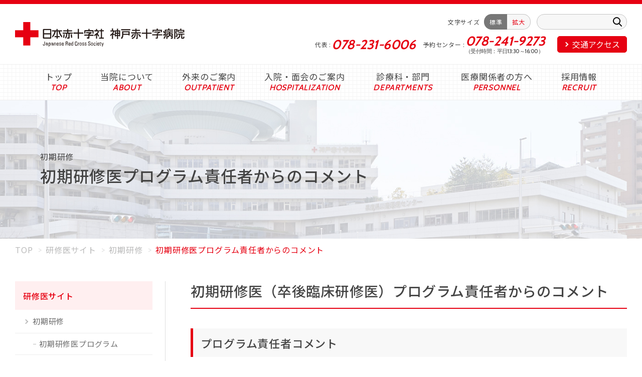

--- FILE ---
content_type: text/html; charset=UTF-8
request_url: https://www.kobejrc.jp/resident/syoki/comment/?doing_wp_cron=1716341360.8613479137420654296875
body_size: 7983
content:
<!doctype html>
<html lang="ja">
  <head>
    <meta charset="UTF-8">
    <meta http-equiv="X-UA-Compatible" content="IE=edge">
    <meta name="viewport" content="width=device-width">
    <meta name="format-detection" content="telephone=no,email=no">
    <link rel="preload" href="https://www.kobejrc.jp/admin/wp-content/themes/kobe-jrc/assets/img/top/mv_sp01@2x.jpg" as="image" media="(max-width: 767px)">
    <link rel="preload" href="https://www.kobejrc.jp/admin/wp-content/themes/kobe-jrc/assets/img/top/mv01@2x.jpg" as="image" media="(min-width: 768px)">
    <link rel="preconnect" href="https://fonts.gstatic.com">

    <title>初期研修医プログラム責任者からのコメント | 初期研修 | 研修医サイト | 日本赤十字社 神戸赤十字病院</title>

		<!-- All in One SEO 4.1.1.2 -->
		<link rel="canonical" href="https://www.kobejrc.jp/resident/syoki/comment/" />

		<!-- Google tag (gtag.js) -->
<script async src="https://www.googletagmanager.com/gtag/js?id=G-V69H0PTB47"></script>
<script>
  window.dataLayer = window.dataLayer || [];
  function gtag(){dataLayer.push(arguments);}
  gtag('js', new Date());

  gtag('config', 'G-V69H0PTB47');
</script>
		<meta property="og:site_name" content="日本赤十字社　神戸赤十字病院" />
		<meta property="og:type" content="article" />
		<meta property="og:title" content="初期研修医プログラム責任者からのコメント | 初期研修 | 研修医サイト | 日本赤十字社 神戸赤十字病院" />
		<meta property="og:url" content="https://www.kobejrc.jp/resident/syoki/comment/" />
		<meta property="og:image" content="https://kobejrc.jp/admin/wp-content/uploads/2021/05/ogp.jpg" />
		<meta property="og:image:secure_url" content="https://kobejrc.jp/admin/wp-content/uploads/2021/05/ogp.jpg" />
		<meta property="article:published_time" content="2021-04-26T07:32:43Z" />
		<meta property="article:modified_time" content="2024-11-13T04:31:47Z" />
		<meta name="twitter:card" content="summary" />
		<meta name="twitter:domain" content="www.kobejrc.jp" />
		<meta name="twitter:title" content="初期研修医プログラム責任者からのコメント | 初期研修 | 研修医サイト | 日本赤十字社 神戸赤十字病院" />
		<meta name="twitter:image" content="http://kobejrc.jp/admin/wp-content/uploads/2021/05/ogp.jpg" />
		<script type="application/ld+json" class="aioseo-schema">
			{"@context":"https:\/\/schema.org","@graph":[{"@type":"WebSite","@id":"https:\/\/www.kobejrc.jp\/#website","url":"https:\/\/www.kobejrc.jp\/","name":"\u65e5\u672c\u8d64\u5341\u5b57\u793e\u3000\u795e\u6238\u8d64\u5341\u5b57\u75c5\u9662","publisher":{"@id":"https:\/\/www.kobejrc.jp\/#organization"}},{"@type":"Organization","@id":"https:\/\/www.kobejrc.jp\/#organization","name":"\u65e5\u672c\u8d64\u5341\u5b57\u793e\u3000\u795e\u6238\u8d64\u5341\u5b57\u75c5\u9662","url":"https:\/\/www.kobejrc.jp\/","logo":{"@type":"ImageObject","@id":"https:\/\/www.kobejrc.jp\/#organizationLogo","url":"https:\/\/www.kobejrc.jp\/admin\/wp-content\/uploads\/2021\/05\/android-chrome-512x512-1.png","width":"512","height":"512"},"image":{"@id":"https:\/\/www.kobejrc.jp\/#organizationLogo"},"contactPoint":{"@type":"ContactPoint","telephone":"+81782316006","contactType":"none"}},{"@type":"BreadcrumbList","@id":"https:\/\/www.kobejrc.jp\/resident\/syoki\/comment\/#breadcrumblist","itemListElement":[{"@type":"ListItem","@id":"https:\/\/www.kobejrc.jp\/#listItem","position":"1","item":{"@id":"https:\/\/www.kobejrc.jp\/#item","name":"\u30db\u30fc\u30e0","description":"HAT\u795e\u6238\u306b\u4f4d\u7f6e\u3059\u308b\u7dcf\u5408\u75c5\u9662\u3067\u3059\u3002\u6025\u6027\u671f\u533b\u7642\u30fb\u4e8c\u6b21\u6551\u6025\u533b\u7642\u30fb\u9ad8\u5ea6\u5c02\u9580\u533b\u7642\u306a\u3069\u306e\u6a5f\u80fd\u3092\u517c\u306d\u5099\u3048\u3066\u3044\u307e\u3059\u3002","url":"https:\/\/www.kobejrc.jp\/"},"nextItem":"https:\/\/www.kobejrc.jp\/resident\/#listItem"},{"@type":"ListItem","@id":"https:\/\/www.kobejrc.jp\/resident\/#listItem","position":"2","item":{"@id":"https:\/\/www.kobejrc.jp\/resident\/#item","name":"\u7814\u4fee\u533b\u30b5\u30a4\u30c8","url":"https:\/\/www.kobejrc.jp\/resident\/"},"nextItem":"https:\/\/www.kobejrc.jp\/resident\/syoki\/#listItem","previousItem":"https:\/\/www.kobejrc.jp\/#listItem"},{"@type":"ListItem","@id":"https:\/\/www.kobejrc.jp\/resident\/syoki\/#listItem","position":"3","item":{"@id":"https:\/\/www.kobejrc.jp\/resident\/syoki\/#item","name":"\u521d\u671f\u7814\u4fee","url":"https:\/\/www.kobejrc.jp\/resident\/syoki\/"},"nextItem":"https:\/\/www.kobejrc.jp\/resident\/syoki\/comment\/#listItem","previousItem":"https:\/\/www.kobejrc.jp\/resident\/#listItem"},{"@type":"ListItem","@id":"https:\/\/www.kobejrc.jp\/resident\/syoki\/comment\/#listItem","position":"4","item":{"@id":"https:\/\/www.kobejrc.jp\/resident\/syoki\/comment\/#item","name":"\u521d\u671f\u7814\u4fee\u533b\u30d7\u30ed\u30b0\u30e9\u30e0\u8cac\u4efb\u8005\u304b\u3089\u306e\u30b3\u30e1\u30f3\u30c8","url":"https:\/\/www.kobejrc.jp\/resident\/syoki\/comment\/"},"previousItem":"https:\/\/www.kobejrc.jp\/resident\/syoki\/#listItem"}]},{"@type":"WebPage","@id":"https:\/\/www.kobejrc.jp\/resident\/syoki\/comment\/#webpage","url":"https:\/\/www.kobejrc.jp\/resident\/syoki\/comment\/","name":"\u521d\u671f\u7814\u4fee\u533b\u30d7\u30ed\u30b0\u30e9\u30e0\u8cac\u4efb\u8005\u304b\u3089\u306e\u30b3\u30e1\u30f3\u30c8 | \u521d\u671f\u7814\u4fee | \u7814\u4fee\u533b\u30b5\u30a4\u30c8 | \u65e5\u672c\u8d64\u5341\u5b57\u793e \u795e\u6238\u8d64\u5341\u5b57\u75c5\u9662","inLanguage":"ja","isPartOf":{"@id":"https:\/\/www.kobejrc.jp\/#website"},"breadcrumb":{"@id":"https:\/\/www.kobejrc.jp\/resident\/syoki\/comment\/#breadcrumblist"},"datePublished":"2021-04-26T07:32:43+09:00","dateModified":"2024-11-13T04:31:47+09:00"}]}
		</script>
		<!-- All in One SEO -->

<link rel='stylesheet' id='googleFonts-css'  href='https://fonts.googleapis.com/css2?family=Cabin%3Awght%40500%3B700&#038;family=Noto+Sans+JP%3Awght%40400%3B500%3B700&#038;display=swap&#038;ver=5.7.14' type='text/css' media='all' />
<link rel='stylesheet' id='style_common-css'  href='https://www.kobejrc.jp/admin/wp-content/themes/kobe-jrc/assets/css/common.css?ver=1706250325' type='text/css' media='all' />
<link rel="stylesheet" id="wp-block-library-css" href="https://www.kobejrc.jp/admin/wp-includes/css/dist/block-library/style.min.css?ver=5.7.14" media="print" onload="this.media='all'">
<noscript><link rel='stylesheet' id='wp-block-library-css'  href='https://www.kobejrc.jp/admin/wp-includes/css/dist/block-library/style.min.css?ver=5.7.14' type='text/css' media='all' /></noscript>
<script type='text/javascript' src='https://www.kobejrc.jp/admin/wp-includes/js/jquery/jquery.min.js?ver=3.5.1' id='jquery-core-js'></script>
<script type='text/javascript' src='https://www.kobejrc.jp/admin/wp-includes/js/jquery/jquery-migrate.min.js?ver=3.3.2' id='jquery-migrate-js'></script>
<link rel="alternate" type="application/json+oembed" href="https://www.kobejrc.jp/wp-json/oembed/1.0/embed?url=https%3A%2F%2Fwww.kobejrc.jp%2Fresident%2Fsyoki%2Fcomment%2F" />
<link rel="alternate" type="text/xml+oembed" href="https://www.kobejrc.jp/wp-json/oembed/1.0/embed?url=https%3A%2F%2Fwww.kobejrc.jp%2Fresident%2Fsyoki%2Fcomment%2F&#038;format=xml" />
    <style>
    .hp-hidden {
        position: absolute !important;
        left: -9999px !important;
        top: -9999px !important;
        width: 1px !important;
        height: 1px !important;
        overflow: hidden !important;
    }
    </style>
    <style type="text/css">.blue-message {
background: none repeat scroll 0 0 #3399ff;
    color: #ffffff;
    text-shadow: none;
    font-size: 14px;
    line-height: 24px;
    padding: 10px;
} 
.green-message {
background: none repeat scroll 0 0 #8cc14c;
    color: #ffffff;
    text-shadow: none;
    font-size: 14px;
    line-height: 24px;
    padding: 10px;
} 
.orange-message {
background: none repeat scroll 0 0 #faa732;
    color: #ffffff;
    text-shadow: none;
    font-size: 14px;
    line-height: 24px;
    padding: 10px;
} 
.red-message {
background: none repeat scroll 0 0 #da4d31;
    color: #ffffff;
    text-shadow: none;
    font-size: 14px;
    line-height: 24px;
    padding: 10px;
} 
.grey-message {
background: none repeat scroll 0 0 #53555c;
    color: #ffffff;
    text-shadow: none;
    font-size: 14px;
    line-height: 24px;
    padding: 10px;
} 
.left-block {
background: none repeat scroll 0 0px, radial-gradient(ellipse at center center, #ffffff 0%, #f2f2f2 100%) repeat scroll 0 0 rgba(0, 0, 0, 0);
    color: #8b8e97;
    padding: 10px;
    margin: 10px;
    float: left;
} 
.right-block {
background: none repeat scroll 0 0px, radial-gradient(ellipse at center center, #ffffff 0%, #f2f2f2 100%) repeat scroll 0 0 rgba(0, 0, 0, 0);
    color: #8b8e97;
    padding: 10px;
    margin: 10px;
    float: right;
} 
.blockquotes {
background: none;
    border-left: 5px solid #f1f1f1;
    color: #8B8E97;
    font-size: 14px;
    font-style: italic;
    line-height: 22px;
    padding-left: 15px;
    padding: 10px;
    width: 60%;
    float: left;
} 
</style>
    <link rel="shortcut icon" href="/favicon.ico">
    <link rel="apple-touch-icon" href="/apple-touch-icon.png">
    <link rel="icon" type="image/png" href="/android-chrome-192x192.png">
    <link rel="manifest" href="/manifest.json">
    <link rel="stylesheet" href="https://www.kobejrc.jp/admin/wp-content/themes/kobe-jrc/assets/css/style.css" type="text/css"/>
    <meta name="msapplication-TileColor" content="#ffffff">
    <meta name="theme-color" content="#ffffff">
  </head>

  <body class="page-template-default page page-id-2520 page-child parent-pageid-4869" id="comment">
    <div id="qclys-wrapper">

      <header id="qclys-gheader" class="sticky">
        <div class="qclys-header-inr">
          <div class="qclys-cntr-xxl">
            <div class="qclys-inr">
              <h1 class="qclys-logo"><a href="https://www.kobejrc.jp"><img src="https://www.kobejrc.jp/admin/wp-content/themes/kobe-jrc/assets/img/common/logo.png" alt="日本赤十字社　神戸赤十字病院"></a></h1>

              <div class="qclys-pnav">
                <div class="qclys-font-change">
                  <p class="qclys-font-change_ttl">文字サイズ</p>
                  <ul id="changeFontSize" class="qclys-font-change_list">
                    <li class="font_size active" id="fontSizeM">標準</li>
                    <li class="font_size" id="fontSizeL">拡大</li>
                  </ul>
                </div>

                <div class="qclys-site-search">
                  <form role="search" aria-label="サイト内検索" method="get" id="searchform" class="searchform" action="https://www.kobejrc.jp">
                    <div class="qclys-site-search_inr">
                      <input aria-label="キーワード入力" class="qclys-site-search_input" type="text" value="" name="s">
                      <button type="submit" class="qclys-site-search_btn"><img src="https://www.kobejrc.jp/admin/wp-content/themes/kobe-jrc/assets/img/common/search.svg" alt="検索" width="18" height="19"></button>
                    </div>
                  </form>
                </div>

                <div class="qclys-wrap-site-tel-access">
                  <dl class="qclys-site-tel">
                    <div class="qclys-site-tel_inr">
                      <dt>代表</dt>
                      <dd><a href="tel:0782316006">078-231-6006</a></dd>
                    </div>
                    <div class="qclys-site-tel_inr">
                      <dt>予約センター</dt>
                      <dd><a href="tel:0782419273">078-241-9273</a><span class="qclys-site-tel_inr_note">（受付時間：平日13:30～16:00）</span></dd>
                    </div>
                  </dl>

                  <p class="qclys-site-access"><a href="https://www.kobejrc.jp/access/">交通アクセス</a></p>
                </div>
              </div><!-- qclys-pnav -->

            </div>
          </div><!-- qclys-cntr-xxl -->
        </div>

        <div class="qclys-gnav">
          <div class="qclys-cntr-lg">
            <nav class="qclys-gnav_inr">
              <a href="https://www.kobejrc.jp" data-en="TOP">トップ</a>
              <a href="https://www.kobejrc.jp/annai/" data-en="ABOUT">当院について</a>
              <a href="https://www.kobejrc.jp/gairai/" data-en="OUTPATIENT">外来のご案内</a>
              <a href="https://www.kobejrc.jp/nyuuin/" data-en="HOSPITALIZATION">入院・面会のご案内</a>
              <a href="https://www.kobejrc.jp/kakuka_kakubu/" data-en="DEPARTMENTS">診療科・部門</a>
              <a href="https://www.kobejrc.jp/personnel/" data-en="PERSONNEL">医療関係者の方へ</a>
              <a href="https://www.kobejrc.jp/recruit/" data-en="RECRUIT">採用情報</a>
            </nav>
          </div>
        </div>
      </header><!-- qsc-gheader -->

      <div class="qclys_sp_tel">
        <a href="tel:0782316006" class="qclys_sp_tel_btn">
          <span class="qclys_sp_tel_icon"><img src="https://www.kobejrc.jp/admin/wp-content/themes/kobe-jrc/assets/img/common/icon_tel.svg" alt="電話する"></span>
          <div class="qclys_sp_tel_icon_txt">tel</div>
        </a>
      </div>

      <div class="qclys_ham01">
        <div class="qclys_ham01_btn">
          <span class="qclys_ham01_icon"></span>
          <div class="qclys_ham01_icon_txt">menu</div>
        </div>
      </div>

      <nav class="qclys_ham01_menu">
        <div class="qclys-site-search">
          <form role="search" aria-label="サイト内検索" method="get" id="searchform" class="searchform" action="https://www.kobejrc.jp">
            <div class="qclys-site-search_inr">
              <input aria-label="キーワード入力" class="qclys-site-search_input" type="text" value="" name="s">
              <button type="submit" class="qclys-site-search_btn"><img src="https://www.kobejrc.jp/admin/wp-content/themes/kobe-jrc/assets/img/common/search.svg" alt="検索" width="18" height="19"></button>
            </div>
          </form>
        </div>

        <ul class="qclys_ham01_nav">
          <li><div class="qclys_ham01_nav_ttl"><a href="https://www.kobejrc.jp" data-en="TOP">トップ</a></div></li>
          <li><div class="qclys_ham01_nav_ttl"><a href="https://www.kobejrc.jp/annai/">当院について</a></div></li>
          <li><div class="qclys_ham01_nav_ttl"><a href="https://www.kobejrc.jp/gairai/">外来のご案内</a></div></li>
          <li><div class="qclys_ham01_nav_ttl"><a href="https://www.kobejrc.jp/nyuuin/">入院・面会のご案内</a></div></li>
          <li><div class="qclys_ham01_nav_ttl"><a href="https://www.kobejrc.jp/kakuka_kakubu/">診療科・部門</a></div></li>
          <li><div class="qclys_ham01_nav_ttl"><a href="https://www.kobejrc.jp/personnel/">医療関係者の方へ</a></div></li>
          <li><div class="qclys_ham01_nav_ttl"><a href="https://www.kobejrc.jp/recruit/">採用情報</a></div></li>
          <li><div class="qclys_ham01_nav_ttl"><a href="https://www.kobejrc.jp/access/">交通アクセス</a></div></li>
          <li><div class="qclys_ham01_nav_ttl"><a href="https://www.kobejrc.jp/form/" target="_blank">職員専用</a></div></li>
        </ul>

        <dl class="qclys-site-tel">
          <div class="qclys-site-tel_inr">
            <dt>代表</dt>
            <dd><a href="tel:0782316006">078-231-6006</a></dd>
          </div>
          <div class="qclys-site-tel_inr">
            <dt>予約センター</dt>
            <dd><a href="tel:0782419273">078-241-9273</a><span class="qclys-site-tel_inr_note">（受付時間：平日13:30～16:00）</span></dd>
          </div>
        </dl>
      </nav>

<main id="maincontent">
  <header class="qclys-heading01">
    <div class="qclys-cntr">
      <p class="qclys-heading01_sub">初期研修</p>      <h1 class="qclys-heading01_main">初期研修医プログラム責任者からのコメント</h1>
    </div>
  </header>

  <div class="qclys-cntr"><ol class="qclys-breadcrumbs" itemscope itemtype="https://schema.org/BreadcrumbList"><li itemprop="itemListElement" itemscope itemtype="https://schema.org/ListItem"><a itemprop="item" href="https://www.kobejrc.jp"><span itemprop="name">TOP</span></a><meta itemprop="position" content="1"></li><li itemprop="itemListElement" itemscope itemtype="https://schema.org/ListItem"><a itemscope itemtype="https://schema.org/WebPage" itemprop="item" itemid="https://www.kobejrc.jp/resident/" href="https://www.kobejrc.jp/resident/"><span itemprop="name">研修医サイト</span></a><meta itemprop="position" content="2"></li><li itemprop="itemListElement" itemscope itemtype="https://schema.org/ListItem"><a itemscope itemtype="https://schema.org/WebPage" itemprop="item" itemid="https://www.kobejrc.jp/resident/syoki/" href="https://www.kobejrc.jp/resident/syoki/"><span itemprop="name">初期研修</span></a><meta itemprop="position" content="3"></li><li itemprop="itemListElement" itemscope itemtype="https://schema.org/ListItem"><span itemprop="name">初期研修医プログラム責任者からのコメント</span><meta itemprop="position" content="4"></li></ol></div>
  <div class="qclys-cntr">
    <div class="qclys-wrap_col">
      <div class="qclys-col_main">

  
<h2 class="qclys-heading02">初期研修医（卒後臨床研修医）プログラム責任者からのコメント</h2>



<h3 class="qclys-heading03">プログラム責任者コメント</h3>



<p>医師としての基本およびプライマリーケアの習得を目標とした卒後臨床研修にあたり、卒後の2年間というのは、将来の自分を形成していく基となる、とても大切な時期です。この時期に、どのような研修を行うかで、将来の自分が決まるといっても過言ではありません。当院は、2003年8月に誕生した新しい病院ですが、指導医の多くは、大学や関連病院でこれまで臨床研修に関わってきた経験があり、今までの経験を生かして、研修医の指導に取り組んでいます。現在14名（うち神戸大学たすきがけコース2名含む）の研修医が当院で研修中ですが、十分な研修・指導を行えるような体制を作っています。<br>臨床研修の目標であるプライマリーケア能力の習得という点では、当院は急性期病院として機能しており、二次救急を積極的に行っております。また、隣接する兵庫県災害医療センターの後方支援病院という機能もあり、兵庫県災害医療センターは平時、救急救命センターとして機能していますので三次救急患者を診る機会もあります。このように、当院は救急を中心として急性期疾患患者を診る機会が多く、プライマリーケア能力の習得に適した研修病院であると自負しております。<br>卒後2年間を、積極的に有意義に過ごされて、多くの患者さんに信頼される立派な医師へのステップを着実に昇っていっていただきたいと思います。</p>



<p></p>



<p class="has-text-align-right">　神戸赤十字病院　初期研修医プログラム</p>



<p class="has-text-align-right">プログラム責任者　副院長　兼　内科部長　土井　智文</p>

        
                
      </div><!-- qclys-col_main -->

      <div class="qclys-col_side">
        <div class="qclys-col_side_inner">
          <nav class="qclys-side_nav">
            <h2 class="qclys-heading_side">
              <a href="https://www.kobejrc.jp/resident/">研修医サイト</a>
            </h2>
            <div class="qclys-wrap_side_link">
              <ul class="qclys-side_link">
                <li class="page_item page-item-4869 page_item_has_children current_page_ancestor current_page_parent"><a href="https://www.kobejrc.jp/resident/syoki/">初期研修</a>
<ul class='children'>
	<li class="page_item page-item-2506"><a href="https://www.kobejrc.jp/resident/syoki/program/">初期研修医プログラム</a></li>
	<li class="page_item page-item-2510"><a href="https://www.kobejrc.jp/resident/syoki/requirements/">初期研修医募集要項</a></li>
	<li class="page_item page-item-2520 current_page_item"><a href="https://www.kobejrc.jp/resident/syoki/comment/" aria-current="page">初期研修医プログラム責任者からのコメント</a></li>
	<li class="page_item page-item-2550"><a href="https://www.kobejrc.jp/resident/syoki/contact/">当院初期研修に興味をお持ちの医学生のみなさんへ</a></li>
	<li class="page_item page-item-2552"><a href="https://www.kobejrc.jp/resident/syoki/faq/">神戸赤十字病院初期研修Q&#038;A</a></li>
	<li class="page_item page-item-8370"><a href="https://www.kobejrc.jp/resident/syoki/study_session/">初期研修医・若手医師向け勉強会</a></li>
	<li class="page_item page-item-2528"><a href="https://www.kobejrc.jp/resident/syoki/tour/">初期研修医病院見学会開催要項</a></li>
	<li class="page_item page-item-14570"><a href="https://www.kobejrc.jp/resident/syoki/jcep/">JCEP認定について</a></li>
</ul>
</li>
<li class="page_item page-item-4871 page_item_has_children"><a href="https://www.kobejrc.jp/resident/kouki/">後期研修</a>
<ul class='children'>
	<li class="page_item page-item-2530"><a href="https://www.kobejrc.jp/resident/kouki/program/">新専門医制度「神戸赤十字病院　内科専門研修プログラム」</a></li>
	<li class="page_item page-item-7810"><a href="https://www.kobejrc.jp/resident/kouki/requirements/">新専門医制度による専攻医（内科プログラム）募集要項</a></li>
	<li class="page_item page-item-2533"><a href="https://www.kobejrc.jp/resident/kouki/tour/">専攻医病院見学</a></li>
</ul>
</li>
              </ul>
            </div>
          </nav>
        </div><!-- qclys-inner -->
      </div><!-- qclys-col_side -->    </div><!-- qclys-wrap_col -->
  </div>

</main><!-- maincontent -->



    </div>

    <footer id="qclys-gfooter">
      <div class="qclys-cntr">
        <p class="qclys-logo"><a href="https://www.kobejrc.jp"><img src="https://www.kobejrc.jp/admin/wp-content/themes/kobe-jrc/assets/img/common/logo.png" alt="日本赤十字社　神戸赤十字病院"></a></p>
        <p class="qclys-logo_txt">地域医療支援病院 基幹災害拠点病院<br>臨床研修指定病院 DPC対象病院</p>
        <p class="qclys-logo_address">〒651-0073 <br class="br-xxs-none">神戸市中央区脇浜海岸通1丁目3番1号</p>
        <dl class="qclys-site-tel">
          <div class="qclys-site-tel_inr">
            <dt>代表</dt>
            <dd><a href="tel:0782316006">078-231-6006</a></dd>
          </div>
          <div class="qclys-site-tel_inr">
            <dt>予約センター</dt>
            <dd><a href="tel:0782419273">078-241-9273</a><span class="qclys-site-tel_inr_note">（受付時間：平日13:30～16:00）</span></dd>
          </div>
        </dl>
        <div class="bt-staff"><a href="https://www.kobejrc.jp/form/" target="_blank"><span>職員専用</span></a></div>
        <ul class="qclys-footer-link">
          <li><a href="https://www.kobejrc.jp/sitemap/">サイトマップ</a></li>
          <li><a href="https://www.kobejrc.jp/annai/kbrc_privacy/">個人情報保護方針</a></li>
          <li><a href="https://www.kobejrc.jp/nyuusatsu/">入札・契約情報</a></li>
          <li><a href="http://www.hemc.jp/" target="_blank">兵庫県災害医療センター</a></li>
          <li><a href="https://www.kobejrc.jp/link/">リンク</a></li>
          <li><a href="https://www.kobejrc.jp/access/">交通アクセス</a></li>
        </ul>
      </div>
      <div class="copyright"><small>Copyright © Japanese Red Cross Kobe Hospital All Rights Reserved.</small></div>
    </footer>

    <div class="qclys_ham01_wall"></div>

    
    <script>
      var $ = jQuery.noConflict();
    </script>
    <!--[if lt IE 10]>
    <script src="https://www.kobejrc.jp/admin/wp-content/themes/kobe-jrc/assets/js/polyfill/flexibility.js"></script>
    <![endif]-->
    <script src="https://www.kobejrc.jp/admin/wp-content/themes/kobe-jrc/assets/js/common-dist.js"></script>
    
    

    <!-- 2409test用 -->
    <!-- 
      <script>
        (function() {
          'use strict';

          var $mvSlider;

          function mvSliderQs() {
            $mvSlider = $('#mvSlider');
            for (var i = 0; i < 4; i++) {
              $mvSlider.append('<div class="item">');
              if (i === 3) {
                mvSliderStartQs();
                break;
              }
            }
          }

          function mvSliderStartQs() {
            $('#mvSlider').slick({
              centerMode: true,
              centerPadding: '0',
              slidesToShow: 1,
              autoplay: true,
              autoplaySpeed: 4000,
              speed: 800,
              pauseOnHover: false,
              arrows: false,
              swipe: false,
              lazyLoad: 'ondemand',
              cssEase: 'ease-in',
              fade: true
            });
          }

          $(window).on('load', function() {
            mvSliderQs();
          });
        }());
      </script> -->

<!-- entryform 項目表示分岐用 -->
    <style>
      .mw_wp_form_input .open-area01,
      .mw_wp_form_input .open-area02 {
        display: none;
      }
    </style>
    <script>
      // 既卒→入職
      jQuery(function($) {
        $(function() {
          $('[name="区分"]:radio').change(function() {
            var result = $("input[name='区分']:checked").val();
            if (result === '既卒') { //既卒を選んだ場合
              $('.open-area01').css('display', 'block');
            } else if (result === '新卒') { //新卒を選んだ場合
              $('.open-area01').css('display', 'none');
            }
          }).trigger('change');
        });
      });

      // 入職→入職可能日
      jQuery(function($) {
        $(function() {
          $('[name="入職"]:radio').change(function() {
            var result = $("input[name='入職']:checked").val();
            if (result === 'はい') { //はいを選場合
              $('.open-area02').css('display', 'block');
            } else if (result === 'いいえ') { //いいえを選んだ場合
              $('.open-area02').css('display', 'none');
            }
          }).trigger('change');
        });
      });

      // 確認画面の項目表示分岐
      jQuery(function($) {
        // 区分の値を取得
        var kubun = $('.mw_wp_form_confirm .kubun').text() || '';
        // 入職の値を取得
        var nyushoku = $('.mw_wp_form_confirm .open-area01').text() || '';

        // まず区分が「既卒」以外なら、両方隠す
        if (kubun.indexOf('既卒') === -1) {
          $('.open-area01, .open-area02').hide();
        } else {
          // 区分が「既卒」の場合
          if (nyushoku.indexOf('いいえ') !== -1) {
            // 入職が「いいえ」なら入職可能日を非表示
            $('.open-area02').hide();
          }
          // 入職が「はい」なら両方そのまま表示される
        }
      });
    </script>

    </body>

    </html>


--- FILE ---
content_type: text/css
request_url: https://www.kobejrc.jp/admin/wp-content/themes/kobe-jrc/assets/css/common.css?ver=1706250325
body_size: 22415
content:
@charset "UTF-8";
ol,
ul {
  list-style: none;
}

img {
  vertical-align: bottom;
}

table {
  border-collapse: collapse;
  border-spacing: 0;
}

th {
  font-weight: 500;
}

picture {
  display: block;
}

body {
  -webkit-text-size-adjust: 100%;
}

h1,
h2,
h3,
h4,
h5,
h6 {
  font-weight: 500;
}

*:focus {
  outline: 0;
}

input {
  line-height: normal;
}

/*!
 * ress.css • v2.0.2
 * MIT License
 * github.com/filipelinhares/ress
 */
/* # =================================================================
   # Global selectors
   # ================================================================= */
html {
  box-sizing: border-box;
  -webkit-text-size-adjust: 100%; /* Prevent adjustments of font size after orientation changes in iOS */
  word-break: break-word;
  -moz-tab-size: 4;
  -o-tab-size: 4;
     tab-size: 4;
}

*,
::before,
::after {
  background-repeat: no-repeat; /* Set `background-repeat: no-repeat` to all elements and pseudo elements */
  box-sizing: inherit;
}

::before,
::after {
  text-decoration: inherit; /* Inherit text-decoration and vertical align to ::before and ::after pseudo elements */
  vertical-align: inherit;
}

* {
  padding: 0; /* Reset `padding` and `margin` of all elements */
  margin: 0;
}

/* # =================================================================
   # General elements
   # ================================================================= */
hr {
  overflow: visible; /* Show the overflow in Edge and IE */
  height: 0; /* Add the correct box sizing in Firefox */
}

details,
main {
  display: block; /* Render the `main` element consistently in IE. */
}

summary {
  display: list-item; /* Add the correct display in all browsers */
}

small {
  font-size: 80%; /* Set font-size to 80% in `small` elements */
}

[hidden] {
  display: none; /* Add the correct display in IE */
}

abbr[title] {
  border-bottom: none; /* Remove the bottom border in Chrome 57 */
  /* Add the correct text decoration in Chrome, Edge, IE, Opera, and Safari */
  text-decoration: underline;
  -webkit-text-decoration: underline dotted;
          text-decoration: underline dotted;
}

a {
  background-color: transparent; /* Remove the gray background on active links in IE 10 */
}

a:active,
a:hover {
  outline-width: 0; /* Remove the outline when hovering in all browsers */
}

code,
kbd,
pre,
samp {
  font-family: monospace, monospace; /* Specify the font family of code elements */
}

pre {
  font-size: 1em; /* Correct the odd `em` font sizing in all browsers */
}

b,
strong {
  font-weight: bolder; /* Add the correct font weight in Chrome, Edge, and Safari */
}

/* https://gist.github.com/unruthless/413930 */
sub,
sup {
  font-size: 75%;
  line-height: 0;
  position: relative;
  vertical-align: baseline;
}

sub {
  bottom: -0.25em;
}

sup {
  top: -0.5em;
}

/* # =================================================================
   # Forms
   # ================================================================= */
input {
  border-radius: 0;
}

/* Replace pointer cursor in disabled elements */
[disabled] {
  cursor: default;
}

[type=number]::-webkit-inner-spin-button,
[type=number]::-webkit-outer-spin-button {
  height: auto; /* Correct the cursor style of increment and decrement buttons in Chrome */
}

[type=search] {
  -webkit-appearance: textfield; /* Correct the odd appearance in Chrome and Safari */
  outline-offset: -2px;
}

[type=search]::-webkit-search-decoration {
  -webkit-appearance: none; /* Remove the inner padding in Chrome and Safari on macOS */
}

textarea {
  overflow: auto; /* Internet Explorer 11+ */
  resize: vertical; /* Specify textarea resizability */
}

button,
input,
optgroup,
select,
textarea {
  font: inherit; /* Specify font inheritance of form elements */
}

optgroup {
  font-weight: bold; /* Restore the font weight unset by the previous rule */
}

button {
  overflow: visible; /* Address `overflow` set to `hidden` in IE 8/9/10/11 */
}

button,
select {
  text-transform: none; /* Firefox 40+, Internet Explorer 11- */
}

/* Apply cursor pointer to button elements */
button,
[type=button],
[type=reset],
[type=submit],
[role=button] {
  cursor: pointer;
  color: inherit;
}

/* Remove inner padding and border in Firefox 4+ */
button::-moz-focus-inner,
[type=button]::-moz-focus-inner,
[type=reset]::-moz-focus-inner,
[type=submit]::-moz-focus-inner {
  border-style: none;
  padding: 0;
}

/* Replace focus style removed in the border reset above */
button:-moz-focusring,
[type=button]::-moz-focus-inner,
[type=reset]::-moz-focus-inner,
[type=submit]::-moz-focus-inner {
  outline: 1px dotted ButtonText;
}

button,
html [type=button],
[type=reset],
[type=submit] {
  -webkit-appearance: button; /* Correct the inability to style clickable types in iOS */
}

/* Remove the default button styling in all browsers */
button,
input,
select,
textarea {
  background-color: transparent;
  border-style: none;
}

/* Style select like a standard input */
select {
  -moz-appearance: none; /* Firefox 36+ */
  -webkit-appearance: none; /* Chrome 41+ */
}

select::-ms-expand {
  display: none; /* Internet Explorer 11+ */
}

select::-ms-value {
  color: currentColor; /* Internet Explorer 11+ */
}

legend {
  border: 0; /* Correct `color` not being inherited in IE 8/9/10/11 */
  color: inherit; /* Correct the color inheritance from `fieldset` elements in IE */
  display: table; /* Correct the text wrapping in Edge and IE */
  max-width: 100%; /* Correct the text wrapping in Edge and IE */
  white-space: normal; /* Correct the text wrapping in Edge and IE */
  max-width: 100%; /* Correct the text wrapping in Edge 18- and IE */
}

::-webkit-file-upload-button {
  /* Correct the inability to style clickable types in iOS and Safari */
  -webkit-appearance: button;
  color: inherit;
  font: inherit; /* Change font properties to `inherit` in Chrome and Safari */
}

/* # =================================================================
   # Specify media element style
   # ================================================================= */
img {
  border-style: none; /* Remove border when inside `a` element in IE 8/9/10 */
}

/* Add the correct vertical alignment in Chrome, Firefox, and Opera */
progress {
  vertical-align: baseline;
}

svg:not([fill]) {
  fill: currentColor;
}

/* # =================================================================
   # Accessibility
   # ================================================================= */
/* Hide content from screens but not screenreaders */
@media screen {
  [hidden~=screen] {
    display: inherit;
  }
  [hidden~=screen]:not(:active):not(:focus):not(:target) {
    position: absolute !important;
    clip: rect(0 0 0 0) !important;
  }
}
/* Specify the progress cursor of updating elements */
[aria-busy=true] {
  cursor: progress;
}

/* Specify the pointer cursor of trigger elements */
[aria-controls] {
  cursor: pointer;
}

/* Specify the unstyled cursor of disabled, not-editable, or otherwise inoperable elements */
[aria-disabled] {
  cursor: default;
}

p:not([class]),
p.block-editor-block-list__block {
  margin: 1em 0;
}
p:not([class]):first-child,
p.block-editor-block-list__block:first-child {
  margin-top: 0;
}
p:not([class]):last-child,
p.block-editor-block-list__block:last-child {
  margin-bottom: 0;
}

hr:not([class]),
hr.block-editor-block-list__block {
  border: 1px inset;
}

ol:not([class]),
ol.block-editor-block-list__block {
  margin: 1em 0;
  padding-left: 1.5em;
  list-style-type: decimal;
}
ol:not([class]):first-child,
ol.block-editor-block-list__block:first-child {
  margin-top: 0;
}
ol:not([class]):last-child,
ol.block-editor-block-list__block:last-child {
  margin-bottom: 0;
}

ul:not([class]),
ul.block-editor-block-list__block {
  margin: 1em 0;
  padding-left: 1.5em;
  list-style-type: disc;
}
ul:not([class]):first-child,
ul.block-editor-block-list__block:first-child {
  margin-top: 0;
}
ul:not([class]):last-child,
ul.block-editor-block-list__block:last-child {
  margin-bottom: 0;
}
ul:not([class]) li,
ul.block-editor-block-list__block li {
  margin-bottom: 0.2em;
}

#qclys-gfooter .qclys-logo img, .qclys_sp_tel_btn .qclys_sp_tel_icon img {
  display: block;
  max-width: 100%;
  height: auto;
  margin: auto;
}

#qclys-gheader {
  position: sticky;
  z-index: 99999;
  top: 0;
  border-top: 3px solid #e60012;
}
@media only screen and (min-width:768px), print {
  #qclys-gheader {
    border-top-width: 8px;
  }
}
#qclys-gheader .qclys-header-inr {
  background-color: #fff;
}
#qclys-gheader .qclys-inr {
  -js-display: flex;
  display: flex;
  align-items: center;
  justify-content: space-between;
  height: 53px;
}
@media only screen and (min-width:768px), print {
  #qclys-gheader .qclys-inr {
    height: auto;
  }
}
#qclys-gheader .qclys-logo {
  width: 180px;
}
@media only screen and (min-width:375px), print {
  #qclys-gheader .qclys-logo {
    width: 233px;
  }
}
@media only screen and (min-width:768px), print {
  #qclys-gheader .qclys-logo {
    width: auto;
    flex-shrink: 0;
  }
}
#qclys-gheader .qclys-logo a {
  display: block;
  line-height: 1;
  color: #e60012;
  font-weight: 700;
}
#qclys-gheader .qclys-logo a img {
  max-width: 100%;
  height: auto;
}
#qclys-gheader .qclys-pnav {
  display: none;
}
@media only screen and (min-width:768px), print {
  #qclys-gheader .qclys-pnav {
    -js-display: flex;
    display: flex;
    align-items: center;
    justify-content: flex-end;
    flex-wrap: wrap;
    margin: 15px 0;
  }
}
#qclys-gheader .qclys-font-change {
  -js-display: flex;
  display: flex;
  align-items: center;
  margin: 5px 0 5px 20px;
  font-size: 12px;
  font-size: 1.2rem;
}
#qclys-gheader .qclys-font-change .qclys-font-change_ttl {
  margin-right: 8px;
}
#qclys-gheader .qclys-font-change .qclys-font-change_list {
  overflow: hidden;
  -js-display: flex;
  display: flex;
}
#qclys-gheader .qclys-font-change .qclys-font-change_list li {
  padding: 5px 10px;
  background-color: #f7f7f7;
  border: 1px solid #c5c5c5;
  color: #e60012;
  cursor: pointer;
}
#qclys-gheader .qclys-font-change .qclys-font-change_list li:first-child {
  border-radius: 3em 0 0 3em;
  border-right: none;
}
#qclys-gheader .qclys-font-change .qclys-font-change_list li:last-child {
  border-radius: 0 3em 3em 0;
  border-left: none;
}
#qclys-gheader .qclys-font-change .qclys-font-change_list li.active {
  background-color: #777;
  border-color: #777;
  color: #fff;
}
#qclys-gheader .qclys-site-search {
  margin: 5px 0 5px 12px;
}
#qclys-gheader .qclys-site-search .qclys-site-search_input {
  width: 180px;
}
#qclys-gheader .qclys-wrap-site-tel-access {
  -js-display: flex;
  display: flex;
  align-items: center;
}
#qclys-gheader .qclys-site-tel {
  -js-display: flex;
  display: flex;
  margin: 5px 0 5px 20px;
  font-size: 12px;
  font-size: 1.2rem;
}
#qclys-gheader .qclys-site-tel .qclys-site-tel_inr {
  -js-display: flex;
  display: flex;
  align-items: center;
}
#qclys-gheader .qclys-site-tel .qclys-site-tel_inr + .qclys-site-tel_inr {
  margin-left: 15px;
}
#qclys-gheader .qclys-site-tel .qclys-site-tel_inr dt:after {
  content: ":";
  display: inline-block;
  margin: 0 1px 0 3px;
}
#qclys-gheader .qclys-site-tel .qclys-site-tel_inr dd {
  font-size: 26px;
  font-size: 2.6rem;
  color: #e60012;
  font-family: "Cabin", sans-serif;
  font-style: italic;
  font-weight: bold;
  letter-spacing: -0.02em;
  line-height: 1;
}
#qclys-gheader .qclys-site-tel .qclys-site-tel_inr dd a {
  color: #e60012;
}
#qclys-gheader .qclys-site-tel .qclys-site-tel_inr dd span.qclys-site-tel_inr_note {
  display: block;
  color: #444;
  font-style: normal;
  font-size: 1.1rem;
  font-weight: normal;
  margin-top: 0.2em;
}
#qclys-gheader .qclys-site-access {
  margin: 5px 0 5px 25px;
}
#qclys-gheader .qclys-site-access a {
  transition-property: background-color, color;
  transition-duration: 0.5s;
  transition-timing-function: ease;
  position: relative;
  display: inline-block;
  padding: 0.2em 0.8em 0.2em 1.8em;
  background-color: #e60012;
  border-radius: 5px;
  border: 1px solid #e60012;
  color: #fff;
  letter-spacing: 0;
  text-decoration: none;
}
#qclys-gheader .qclys-site-access a:hover {
  background-color: #fff;
  color: #e60012;
}
#qclys-gheader .qclys-site-access a:hover:before {
  border-top-color: #e60012;
  border-right-color: #e60012;
}
#qclys-gheader .qclys-site-access a:before {
  transition-property: border;
  transition-duration: 0.5s;
  transition-timing-function: ease;
  content: "";
  display: block;
  position: absolute;
  top: 0;
  left: 0.8em;
  bottom: 0;
  margin: auto;
  width: 7px;
  height: 7px;
  border-top: 2px solid #fff;
  border-right: 2px solid #fff;
  color: #fff;
  transform: rotate(45deg);
}

.qclys-site-search {
  font-size: 12px;
  font-size: 1.2rem;
}
.qclys-site-search .qclys-site-search_inr {
  position: relative;
}
.qclys-site-search .qclys-site-search_input {
  padding: 5px 35px 5px 14px;
  background-color: #f7f7f7;
  border: 1px solid #c5c5c5;
  border-radius: 3em;
}
.qclys-site-search .qclys-site-search_btn {
  position: absolute;
  top: 0;
  right: 10px;
  bottom: 0;
  margin: auto;
}

.qclys-gnav {
  display: none;
}
@media only screen and (min-width:768px), print {
  .qclys-gnav {
    display: block;
    background: url(../img/common/bg_gnav.png) repeat left top;
    border-top: 1px solid #eee;
    border-bottom: 1px solid #eee;
  }
}
.qclys-gnav .qclys-gnav_inr {
  -js-display: flex;
  display: flex;
  flex-wrap: wrap;
  justify-content: space-between;
  align-items: center;
  height: 70px;
}
.qclys-gnav a {
  transition-property: color;
  transition-duration: 0.5s;
  transition-timing-function: ease;
  line-height: 1.4;
  font-size: 16px;
  font-size: 1.6rem;
  -js-display: flex;
  display: flex;
  flex-direction: column;
  align-items: center;
  padding-bottom: 0.1em;
  color: #444;
}
@media only screen and (min-width:576px), print {
  .qclys-gnav a {
    font-size: 16px;
    font-size: 1.6rem;
  }
}
@media only screen and (min-width:768px), print {
  .qclys-gnav a {
    font-size: 16px;
    font-size: 1.6rem;
  }
}
@media only screen and (min-width:1100px) {
  .qclys-gnav a {
    font-size: 17px;
    font-size: 1.7rem;
  }
}
.qclys-gnav a:hover {
  text-decoration: none;
  color: #e60012;
}
.qclys-gnav a:hover:after {
  color: #444;
}
.qclys-gnav a:after {
  transition-property: color;
  transition-duration: 0.5s;
  transition-timing-function: ease;
  font-size: 16px;
  font-size: 1.6rem;
  content: attr(data-en);
  display: block;
  color: #e60012;
  font-family: "Cabin", sans-serif;
  font-style: italic;
}
@media only screen and (min-width:576px), print {
  .qclys-gnav a:after {
    font-size: 16px;
    font-size: 1.6rem;
  }
}
@media only screen and (min-width:768px), print {
  .qclys-gnav a:after {
    font-size: 16px;
    font-size: 1.6rem;
  }
}
@media only screen and (min-width:1100px) {
  .qclys-gnav a:after {
    font-size: 16px;
    font-size: 1.6rem;
  }
}

.qclys_sp_tel {
  overflow: hidden;
  position: fixed;
  z-index: 99999999;
  top: 0;
  right: 56px;
  will-change: transform;
}
@media only screen and (min-width:768px), print {
  .qclys_sp_tel {
    display: none;
  }
}

.qclys_sp_tel_btn {
  display: block;
  position: relative;
  width: 56px;
  height: 56px;
  background-color: #014c86;
}
.qclys_sp_tel_btn .qclys_sp_tel_icon_txt {
  font-size: 9px;
  padding-top: 34px;
  color: #fff;
  font-weight: bold;
  text-align: center;
}
.qclys_sp_tel_btn .qclys_sp_tel_icon {
  display: block;
  position: absolute;
  top: 11px;
  left: 0;
  right: 0;
}
body.qclys_ham01_body_on {
  overflow: hidden;
  position: relative;
}

.qclys_ham01 {
  overflow: hidden;
  position: fixed;
  z-index: 99999999;
  top: 0;
  right: 0;
  transition: transform 0.5s ease;
  will-change: transform;
}
@media only screen and (min-width:768px), print {
  .qclys_ham01 {
    display: none;
  }
}
.qclys_ham01.qclys_ham01_on .qclys_ham01_icon {
  background: transparent;
}
.qclys_ham01.qclys_ham01_on .qclys_ham01_icon:before, .qclys_ham01.qclys_ham01_on .qclys_ham01_icon:after {
  margin-top: 0;
}
.qclys_ham01.qclys_ham01_on .qclys_ham01_icon:before {
  transform: rotate(-45deg);
}
.qclys_ham01.qclys_ham01_on .qclys_ham01_icon:after {
  transform: rotate(-135deg);
}

.qclys_ham01_btn {
  position: relative;
  width: 56px;
  height: 56px;
  background-color: #e60012;
}
.qclys_ham01_btn .qclys_ham01_icon_txt {
  font-size: 9px;
  padding-top: 34px;
  color: #fff;
  font-weight: bold;
  text-align: center;
}
.qclys_ham01_btn .qclys_ham01_icon {
  display: block;
  position: absolute;
  top: 21px;
  left: 50%;
  width: 26px;
  height: 2px;
  margin: -1px 0 0 -13px;
  background-color: #fff;
  transition: 0.2s;
}
.qclys_ham01_btn .qclys_ham01_icon:before, .qclys_ham01_btn .qclys_ham01_icon:after {
  display: block;
  content: "";
  position: absolute;
  top: 50%;
  left: 50%;
  width: 26px;
  height: 2px;
  margin-left: -13px;
  background-color: #fff;
  transition: 0.3s;
}
.qclys_ham01_btn .qclys_ham01_icon:before {
  margin-top: -8px;
}
.qclys_ham01_btn .qclys_ham01_icon:after {
  margin-top: 6px;
}

.qclys_ham01_menu {
  display: none;
  position: fixed;
  top: 0;
  right: 0;
  height: 100%;
  z-index: 999999;
  width: 100%;
  overflow-x: hidden;
  overflow-y: auto;
  background-color: #b7000d;
  -webkit-overflow-scrolling: touch;
  transform: translateX(100%);
  transition: transform 0.5s ease;
  will-change: transform;
}
.qclys_ham01_menu.qclys_ham01_menu_load {
  display: block;
}
.qclys_ham01_menu.qclys_ham01_menu_on {
  transform: translateX(0);
}
.qclys_ham01_menu .qclys-site-search {
  padding: 10px 126px 11px 15px;
  background-color: #4c3b3c;
}
.qclys_ham01_menu .qclys-site-search .qclys-site-search_input {
  width: 100%;
  height: 35px;
  border: none;
}
.qclys_ham01_menu .qclys-site-tel {
  padding: 10px 5px 10px 15px;
  background-color: #f8f8f8;
  font-size: 14px;
  font-size: 1.4rem;
}
.qclys_ham01_menu .qclys-site-tel .qclys-site-tel_inr {
  -js-display: flex;
  display: flex;
  align-items: center;
  margin: 5px 0;
}
.qclys_ham01_menu .qclys-site-tel .qclys-site-tel_inr dt:after {
  content: ":";
  display: inline-block;
  margin: 0 1px 0 3px;
}
.qclys_ham01_menu .qclys-site-tel .qclys-site-tel_inr dd {
  font-size: 20px;
  font-size: 2rem;
  color: #e60012;
  font-family: "Cabin", sans-serif;
  font-style: italic;
  font-weight: bold;
  letter-spacing: 0;
  line-height: 1;
}
.qclys_ham01_menu .qclys-site-tel .qclys-site-tel_inr dd a {
  color: #e60012;
}
.qclys_ham01_menu .qclys-site-tel .qclys-site-tel_inr dd span.qclys-site-tel_inr_note {
  display: block;
  color: #444;
  font-style: normal;
  font-size: 1.1rem;
  font-weight: normal;
  margin-top: 0.2em;
}

.qclys_ham01_nav > li {
  border-bottom: 1px solid rgba(0, 0, 0, 0.2);
}

.qclys_ham01_nav_ttl a {
  display: block;
  position: relative;
  padding: 10px 10px 10px 30px;
  color: #fff;
  text-decoration: none;
}
.qclys_ham01_nav_ttl a:after {
  transition-property: all;
  transition-duration: 0.5s;
  transition-timing-function: ease;
  content: "";
  display: block;
  position: absolute;
  top: 0;
  left: 15px;
  bottom: 0;
  transform: rotate(45deg);
  margin: auto;
  width: 0.55em;
  height: 0.55em;
  border-top: 2px solid #fff;
  border-right: 2px solid #fff;
}

.qclys_ham01_nav_has_child .qclys_ham01_nav_ttl a {
  position: relative;
}
.qclys_ham01_nav_has_child .qclys_ham01_nav_ttl a:before, .qclys_ham01_nav_has_child .qclys_ham01_nav_ttl a:after {
  content: "";
  position: absolute;
  top: 0;
  bottom: 0;
  left: auto;
  margin: auto;
  background-color: #fff;
  transition: transform 0.5s ease;
}
.qclys_ham01_nav_has_child .qclys_ham01_nav_ttl a:before {
  width: 10px;
  height: 2px;
  right: 16px;
}
.qclys_ham01_nav_has_child .qclys_ham01_nav_ttl a:after {
  width: 2px;
  height: 10px;
  right: 20px;
}

.qclys_ham01_nav_ttl_active a:before {
  transform: rotate(180deg);
}
.qclys_ham01_nav_ttl_active a:after {
  transform: rotate(90deg);
}

.qclys_ham01_nav_child {
  display: none;
  background-color: #e50012;
}
.qclys_ham01_nav_child li {
  border-bottom: 1px solid #e50012;
}
.qclys_ham01_nav_child li:last-child {
  border: none;
}
.qclys_ham01_nav_child li a {
  display: block;
  padding: 10px 10px 10px 15px;
  color: #e50012;
  background-color: #fff;
}

.qclys_ham01_wall {
  position: absolute;
  z-index: -99999;
  top: 0;
  right: 0;
  bottom: 0;
  left: 0;
  background-color: rgba(255, 255, 255, 0.8);
  opacity: 0;
  transition: opacity 0.4s ease;
}
.qclys_ham01_wall.qclys_ham01_wall_on {
  z-index: 99999;
  opacity: 1;
}

.qclys-cntr {
  width: 100%;
  margin-right: auto;
  margin-left: auto;
  padding-right: 15px;
  padding-left: 15px;
}
@media only screen and (min-width:768px), print {
  .qclys-cntr {
    max-width: 1460px;
    padding-right: 30px;
    padding-left: 30px;
  }
}
@media only screen and (min-width:1200px) {
  .qclys-cntr {
    padding-right: 30px;
    padding-left: 30px;
  }
}
.qclys-cntr-min {
  width: 100%;
  margin-right: auto;
  margin-left: auto;
  padding-right: 15px;
  padding-left: 15px;
}
@media only screen and (min-width:768px), print {
  .qclys-cntr-min {
    max-width: 930px;
    padding-right: 30px;
    padding-left: 30px;
  }
}

.qclys-cntr-lg {
  width: 100%;
  margin-right: auto;
  margin-left: auto;
  padding-right: 15px;
  padding-left: 15px;
}
@media only screen and (min-width:768px), print {
  .qclys-cntr-lg {
    max-width: 1160px;
    padding-right: 30px;
    padding-left: 30px;
  }
}

.qclys-cntr-xxl {
  width: 100%;
  margin-right: auto;
  margin-left: auto;
  padding-right: 15px;
  padding-left: 15px;
}
@media only screen and (min-width:768px), print {
  .qclys-cntr-xxl {
    max-width: 1460px;
    padding-right: 30px;
    padding-left: 30px;
  }
}

.qclys-cntr-xxxl {
  width: 100%;
  margin-right: auto;
  margin-left: auto;
  padding-right: 15px;
  padding-left: 15px;
}
@media only screen and (min-width:768px), print {
  .qclys-cntr-xxxl {
    max-width: 1660px;
    padding-right: 30px;
    padding-left: 30px;
  }
}

.qclys-cntr-fluid {
  width: 100%;
  padding-right: 15px;
  padding-left: 15px;
  margin-right: auto;
  margin-left: auto;
}
@media only screen and (min-width:768px), print {
  .qclys-cntr-fluid {
    padding-right: 40px;
    padding-left: 40px;
  }
}

@media all and (-ms-high-contrast: none) {
  .sticky:before,
  .sticky:after {
    content: "";
    display: table;
  }
}
.qclys-wrap_col {
  margin-top: 20px;
}
@media only screen and (min-width:768px), print {
  .qclys-wrap_col {
    padding-top: 40px;
    -js-display: flex;
    display: flex;
    flex-direction: row;
    flex-wrap: wrap;
    margin: auto;
  }
}

.qclys-col_main {
  padding-bottom: 52px;
}
.qclys-col_main > *:first-child {
  margin-top: 0;
}
@media only screen and (min-width:576px), print {
  .qclys-col_main {
    padding-bottom: 65px;
  }
}
@media only screen and (min-width:768px), print {
  .qclys-col_main {
    padding-bottom: 91px;
  }
}
@media only screen and (min-width:1100px) {
  .qclys-col_main {
    padding-bottom: 130px;
  }
}
@media only screen and (min-width:768px), print {
  .qclys-col_main {
    flex: 1 0 0%;
    order: 2;
  }
}

.qclys-col_main {
  padding-bottom: 52px;
}
@media only screen and (min-width:576px), print {
  .qclys-col_main {
    padding-bottom: 65px;
  }
}
@media only screen and (min-width:768px), print {
  .qclys-col_main {
    padding-bottom: 91px;
  }
}
@media only screen and (min-width:1100px) {
  .qclys-col_main {
    padding-bottom: 130px;
  }
}
@media only screen and (min-width:768px), print {
  .qclys-col_main {
    width: 71%;
  }
}

.qclys-col_side {
  padding-bottom: 30px;
}
@media only screen and (min-width:768px), print {
  .qclys-col_side {
    order: 1;
    width: 300px;
    margin: 0 50px 0 0;
    padding: 0 25px 60px 0;
    border-right: 1px solid #ddd;
  }
}
@media only screen and (min-width:768px), print {
  .qclys-col_side .qclys-col_side_inner {
    height: 100%;
  }
}
.qclys-col_side .qclys-heading_side {
  line-height: 1.4;
  font-size: 16px;
  font-size: 1.6rem;
  background-color: #ffeff0;
}
@media only screen and (min-width:576px), print {
  .qclys-col_side .qclys-heading_side {
    font-size: 16px;
    font-size: 1.6rem;
  }
}
@media only screen and (min-width:768px), print {
  .qclys-col_side .qclys-heading_side {
    font-size: 16px;
    font-size: 1.6rem;
  }
}
@media only screen and (min-width:1100px) {
  .qclys-col_side .qclys-heading_side {
    font-size: 16px;
    font-size: 1.6rem;
  }
}
.qclys-col_side .qclys-heading_side:empty {
  margin-bottom: 0;
}
.qclys-col_side .qclys-heading_side a,
.qclys-col_side .qclys-heading_side span {
  line-height: 1.4;
  font-size: 16px;
  font-size: 1.6rem;
  display: block;
  padding: 1em 1em;
}
@media only screen and (min-width:576px), print {
  .qclys-col_side .qclys-heading_side a,
  .qclys-col_side .qclys-heading_side span {
    font-size: 16px;
    font-size: 1.6rem;
  }
}
@media only screen and (min-width:768px), print {
  .qclys-col_side .qclys-heading_side a,
  .qclys-col_side .qclys-heading_side span {
    font-size: 16px;
    font-size: 1.6rem;
  }
}
@media only screen and (min-width:1100px) {
  .qclys-col_side .qclys-heading_side a,
  .qclys-col_side .qclys-heading_side span {
    font-size: 16px;
    font-size: 1.6rem;
  }
}
@media only screen and (min-width:768px), print {
  .qclys-col_side .qclys-heading_side a,
  .qclys-col_side .qclys-heading_side span {
    padding: 1.1em 1em;
  }
}
.qclys-col_side .qclys-side_link a {
  font-size: 15px;
  font-size: 1.5rem;
}
.qclys-col_side .qclys-side_link > li > a {
  transition-property: color;
  transition-duration: 0.5s;
  transition-timing-function: ease;
  display: block;
  position: relative;
  padding: 0.8em 0 0.8em 35px;
  border-bottom: 1px solid #eee;
  color: #707070;
  line-height: 1.5;
  text-decoration: none;
}
.qclys-col_side .qclys-side_link > li > a:hover {
  color: #e60012;
}
.qclys-col_side .qclys-side_link > li > a:before {
  content: "";
  display: block;
  position: absolute;
  top: 1.33em;
  left: 18px;
  transform: rotate(45deg);
  color: #fff;
  width: 7px;
  height: 7px;
  border-top: 2px solid #bbb;
  border-right: 2px solid #bbb;
}
.qclys-col_side .qclys-side_link > li > a[aria-current] {
  color: #e60012;
}
.qclys-col_side .qclys-side_link > li > a[aria-current]:before {
  border-top-color: #e60012;
  border-right-color: #e60012;
}
.qclys-col_side .qclys-side_link .children li a {
  position: relative;
  display: block;
  padding: 0.6em 0 0.6em 48px;
  border-bottom: 1px solid #eee;
  color: #707070;
  text-decoration: none;
}
.qclys-col_side .qclys-side_link .children li a:hover {
  color: #e60012;
}
.qclys-col_side .qclys-side_link .children li a:before {
  content: "";
  display: block;
  position: absolute;
  top: 1.35em;
  left: 36px;
  width: 6px;
  height: 1px;
  background-color: #bbb;
}
.qclys-col_side .qclys-side_link .current_page_item > a,
.qclys-col_side .qclys-side_link .current_page_item > span {
  color: #e60012 !important;
}
.qclys-col_side .qclys-side_link .current_page_item > a:before,
.qclys-col_side .qclys-side_link .current_page_item > span:before {
  border-top-color: #e60012 !important;
  border-right-color: #e60012 !important;
}
.qclys-col_side .active + .qclys-side_link_chlid {
  margin-top: 0;
}
.qclys-col_side .qclys-list_side_link_chlid {
  padding: 10px 0 0 20px;
}
.qclys-col_side .qclys-list_side_link_chlid li {
  padding: 5px 0;
}
.qclys-col_side .qclys-list_side_link_chlid li:first-child {
  border-top: none;
}
.qclys-col_side .qclys-list_side_link_chlid a {
  transition-property: color;
  transition-duration: 0.5s;
  transition-timing-function: ease;
  font-size: 16px;
  font-size: 1.6rem;
  display: block;
  position: relative;
  padding-left: 20px;
  color: #707070;
  text-decoration: none;
}
@media only screen and (min-width:576px), print {
  .qclys-col_side .qclys-list_side_link_chlid a {
    font-size: 16px;
    font-size: 1.6rem;
  }
}
@media only screen and (min-width:768px), print {
  .qclys-col_side .qclys-list_side_link_chlid a {
    font-size: 16px;
    font-size: 1.6rem;
  }
}
@media only screen and (min-width:1100px) {
  .qclys-col_side .qclys-list_side_link_chlid a {
    font-size: 16px;
    font-size: 1.6rem;
  }
}
.qclys-col_side .qclys-list_side_link_chlid a:hover {
  color: #e60012;
}
.qclys-col_side .qclys-list_side_link_chlid a:before {
  content: "";
  display: block;
  position: absolute;
  top: 0.55em;
  left: 2px;
  transform: rotate(45deg);
  color: #fff;
  width: 7px;
  height: 7px;
  border-top: 2px solid #bbb;
  border-right: 2px solid #bbb;
}

.get_acrobat_reader {
  margin: 40px 0;
  padding: 15px;
  border: 1px solid #ddd;
}
@media only screen and (min-width:768px), print {
  .get_acrobat_reader {
    -jd-display: flex;
    display: flex;
    margin: 50px 0;
  }
}
.get_acrobat_reader:last-child {
  margin-bottom: 0;
}
.get_acrobat_reader .txt_get_acrobat_reader {
  margin-top: 10px;
}
@media only screen and (min-width:768px), print {
  .get_acrobat_reader .txt_get_acrobat_reader {
    margin: 0 0 0 1em;
  }
}

.sec_news .cat_news {
  background-color: #e60012;
  color: #fff;
  text-align: center;
}
.sec_news .cat_news._all {
  background-color: #c5c5c5;
  border: 1px solid #c5c5c5;
}
.sec_news .cat_news._info {
  background-color: #3fc8b0;
  border: 1px solid #3fc8b0;
}
.sec_news .cat_news._important {
  background-color: #ff4545;
  border: 1px solid #ff4545;
}
.sec_news .cat_news._seminar {
  background-color: #3f5cc8;
  border: 1px solid #3f5cc8;
}
.sec_news .cat_news._med {
  background-color: #8649b6;
  border: 1px solid #8649b6;
}
.sec_news .cat_news._recruit {
  background-color: #e9a350;
  border: 1px solid #e9a350;
}

.wrap_tab_news .tab_news {
  -js-display: flex;
  display: flex;
  flex-wrap: wrap;
  justify-content: center;
  margin: -4px -2px 20px;
}
@media only screen and (min-width:768px), print {
  .wrap_tab_news .tab_news {
    margin: 0 -5px;
    padding-bottom: 12px;
  }
}
.wrap_tab_news .tab_news li {
  width: 50%;
  margin-top: 4px;
  padding: 0 2px;
}
@media only screen and (min-width:576px), print {
  .wrap_tab_news .tab_news li {
    width: 33.3333%;
  }
}
@media only screen and (min-width:768px), print {
  .wrap_tab_news .tab_news li {
    width: auto;
    margin-top: 0;
    padding: 0 5px;
  }
}
.wrap_tab_news .tab_news li a {
  transition-property: all;
  transition-duration: 0.5s;
  transition-timing-function: ease;
  display: block;
  text-decoration: none;
}
@media only screen and (min-width:768px), print {
  .wrap_tab_news .tab_news li a.active .cat_news:after {
    z-index: 9;
    bottom: -12px;
  }
  .wrap_tab_news .tab_news li a:not(.active):hover {
    opacity: 0.8;
  }
}
@media only screen and (max-width:767px) {
  .wrap_tab_news .tab_news li a.active .cat_news._all {
    background-color: #fff;
    color: #c5c5c5;
  }
  .wrap_tab_news .tab_news li a.active .cat_news._info {
    background-color: #fff;
    color: #3fc8b0;
  }
  .wrap_tab_news .tab_news li a.active .cat_news._important {
    background-color: #fff;
    color: #ff4545;
  }
  .wrap_tab_news .tab_news li a.active .cat_news._seminar {
    background-color: #fff;
    color: #3f5cc8;
  }
  .wrap_tab_news .tab_news li a.active .cat_news._med {
    background-color: #fff;
    color: #8649b6;
  }
  .wrap_tab_news .tab_news li a.active .cat_news._recruit {
    background-color: #fff;
    color: #e9a350;
  }
}
.wrap_tab_news .tab_news li .cat_news {
  transition-property: all;
  transition-duration: 0.5s;
  transition-timing-function: ease;
  display: block;
  position: relative;
  padding: 0.4em 0.2em;
  font-size: 14px;
  font-size: 1.4rem;
}
@media only screen and (min-width:768px), print {
  .wrap_tab_news .tab_news li .cat_news {
    width: 10em;
    padding: 0.5em 0.2em;
    font-size: 15px;
    font-size: 1.5rem;
  }
}
.wrap_tab_news .tab_news li .cat_news:after {
  transition-property: bottom;
  transition-duration: 0.5s;
  transition-timing-function: ease;
  content: "";
  display: block;
  position: absolute;
  z-index: -9;
  right: 0;
  bottom: 0;
  left: 0;
  width: 0;
  height: 0;
  margin: auto;
  border-style: solid;
  border-width: 12px 10px 0 10px;
  border-color: #000 transparent transparent;
}
@media only screen and (min-width:768px), print {
  .wrap_tab_news .tab_news li .cat_news {
    padding: 0 0.2em;
    line-height: 40px;
  }
}
.wrap_tab_news .tab_news li .cat_news._all:after {
  border-top-color: #c5c5c5;
}
.wrap_tab_news .tab_news li .cat_news._info:after {
  border-top-color: #3fc8b0;
}
.wrap_tab_news .tab_news li .cat_news._important:after {
  border-top-color: #ff4545;
}
.wrap_tab_news .tab_news li .cat_news._seminar:after {
  border-top-color: #3f5cc8;
}
.wrap_tab_news .tab_news li .cat_news._med:after {
  border-top-color: #8649b6;
}
.wrap_tab_news .tab_news li .cat_news._recruit:after {
  border-top-color: #e9a350;
}

.sec_news .ttl_news {
  border-bottom: 4px solid #eee;
}
.sec_news .ttl_news .meta_news {
  flex-shrink: 0;
}
.sec_news .ttl_news .meta_news time {
  line-height: 1.4;
  font-size: 16px;
  font-size: 1.6rem;
  display: inline-block;
  width: 5.5em;
  margin-right: 0.8em;
  font-family: "Cabin", sans-serif;
  font-style: italic;
  letter-spacing: 0;
  line-height: 1;
  vertical-align: middle;
}
@media only screen and (min-width:576px), print {
  .sec_news .ttl_news .meta_news time {
    font-size: 16px;
    font-size: 1.6rem;
  }
}
@media only screen and (min-width:768px), print {
  .sec_news .ttl_news .meta_news time {
    font-size: 16px;
    font-size: 1.6rem;
  }
}
@media only screen and (min-width:1100px) {
  .sec_news .ttl_news .meta_news time {
    font-size: 18px;
    font-size: 1.8rem;
  }
}
.sec_news .ttl_news .meta_news .cat_news {
  display: inline-block;
  min-width: 7em;
  padding: 0.1em 0.2em 0.2em;
  font-size: 13px;
  font-size: 1.3rem;
  vertical-align: middle;
  line-height: 1;
}
@media only screen and (min-width:768px), print {
  .sec_news .ttl_news .meta_news .cat_news {
    padding: 0.2em 0.3em 0.3em;
  }
}
.sec_news .ttl_news .txt_news {
  line-height: 1.4;
  font-size: 16px;
  font-size: 1.6rem;
  margin-top: 0.2em;
  padding-bottom: 0.8em;
}
@media only screen and (min-width:576px), print {
  .sec_news .ttl_news .txt_news {
    font-size: 16px;
    font-size: 1.6rem;
  }
}
@media only screen and (min-width:768px), print {
  .sec_news .ttl_news .txt_news {
    font-size: 22px;
    font-size: 2.2rem;
  }
}
@media only screen and (min-width:1100px) {
  .sec_news .ttl_news .txt_news {
    font-size: 32px;
    font-size: 3.2rem;
  }
}
.sec_news .wrap_list_news .list_news li {
  padding: 1em;
  border-bottom: 1px dashed #dedede;
}
@media only screen and (min-width:768px), print {
  .sec_news .wrap_list_news .list_news li {
    -js-display: flex;
    display: flex;
  }
}
.sec_news .wrap_list_news .list_news li .txt_news {
  color: #444;
  text-decoration: none;
}
.sec_news .wrap_list_news .list_news li .txt_news:hover {
  text-decoration: none;
  color: #e60012;
}
.sec_news .wrap_list_news .list_news .meta_news {
  flex-shrink: 0;
}
.sec_news .wrap_list_news .list_news .meta_news time {
  line-height: 1.4;
  font-size: 16px;
  font-size: 1.6rem;
  display: inline-block;
  width: 5.5em;
  margin-right: 0.4em;
  font-family: "Cabin", sans-serif;
  font-style: italic;
  letter-spacing: 0;
  line-height: 1;
  vertical-align: middle;
}
@media only screen and (min-width:576px), print {
  .sec_news .wrap_list_news .list_news .meta_news time {
    font-size: 16px;
    font-size: 1.6rem;
  }
}
@media only screen and (min-width:768px), print {
  .sec_news .wrap_list_news .list_news .meta_news time {
    font-size: 16px;
    font-size: 1.6rem;
  }
}
@media only screen and (min-width:1100px) {
  .sec_news .wrap_list_news .list_news .meta_news time {
    font-size: 18px;
    font-size: 1.8rem;
  }
}
@media only screen and (min-width:768px), print {
  .sec_news .wrap_list_news .list_news .meta_news time {
    margin-right: 0.8em;
  }
}
.sec_news .wrap_list_news .list_news .meta_news .cat_news {
  display: inline-block;
  min-width: 7em;
  padding: 0.1em 0.2em 0.2em;
  font-size: 13px;
  font-size: 1.3rem;
  vertical-align: middle;
  line-height: 1;
}
@media only screen and (min-width:768px), print {
  .sec_news .wrap_list_news .list_news .meta_news .cat_news {
    padding: 0.2em 0.3em 0.3em;
    min-width: auto;
    width: 7em;
  }
}
.sec_news .wrap_list_news .list_news .txt_news {
  transition-property: color;
  transition-duration: 0.5s;
  transition-timing-function: ease;
  display: inline-block;
  color: #444;
  margin-top: 0.5em;
}
@media only screen and (min-width:768px), print {
  .sec_news .wrap_list_news .list_news .txt_news {
    margin: 0 0 0 1.2em;
  }
}
.sec_news .btn_back_index {
  margin-top: 28px;
  text-align: center;
}
@media only screen and (min-width:576px), print {
  .sec_news .btn_back_index {
    margin-top: 35px;
  }
}
@media only screen and (min-width:768px), print {
  .sec_news .btn_back_index {
    margin-top: 49px;
  }
}
@media only screen and (min-width:1100px) {
  .sec_news .btn_back_index {
    margin-top: 70px;
  }
}

.nav_sitemap {
  overflow: hidden;
  margin: -20px -15px 0;
}
@media only screen and (min-width:768px), print {
  .nav_sitemap {
    -js-display: flex;
    display: flex;
    flex-wrap: wrap;
    margin: -40px -15px 0;
  }
}
.nav_sitemap > li {
  margin-top: 20px;
  padding: 0 15px;
}
@media only screen and (min-width:768px), print {
  .nav_sitemap > li {
    width: 33.33333%;
    margin-top: 40px;
  }
}
.nav_sitemap .ttl_nav_sitemap a {
  line-height: 1.4;
  font-size: 16px;
  font-size: 1.6rem;
  transition-property: background;
  transition-duration: 0.5s;
  transition-timing-function: ease;
  position: relative;
  display: block;
  padding: 0.6em 15px 0.6em 15px;
  background-color: #e60012;
  border-radius: 2px;
  color: #fff;
}
@media only screen and (min-width:576px), print {
  .nav_sitemap .ttl_nav_sitemap a {
    font-size: 16px;
    font-size: 1.6rem;
  }
}
@media only screen and (min-width:768px), print {
  .nav_sitemap .ttl_nav_sitemap a {
    font-size: 16px;
    font-size: 1.6rem;
  }
}
@media only screen and (min-width:1100px) {
  .nav_sitemap .ttl_nav_sitemap a {
    font-size: 16px;
    font-size: 1.6rem;
  }
}
.nav_sitemap .ttl_nav_sitemap a:hover {
  background-color: #014c86;
  text-decoration: none;
}
.nav_sitemap .ttl_nav_sitemap a:after {
  transition-property: all;
  transition-duration: 0.5s;
  transition-timing-function: ease;
  content: "";
  display: block;
  position: absolute;
  top: 0;
  right: 1em;
  bottom: 0;
  left: auto;
  transform: rotate(45deg);
  margin: auto;
  width: 0.55em;
  height: 0.55em;
  border-top: 2px solid #fff;
  border-right: 2px solid #fff;
}
.nav_sitemap .nav_sitemap_child {
  padding: 10px 0 0 15px;
}
.nav_sitemap .nav_sitemap_child li {
  padding: 5px 0;
}
.nav_sitemap .nav_sitemap_child a {
  transition-property: color;
  transition-duration: 0.5s;
  transition-timing-function: ease;
  font-size: 16px;
  font-size: 1.6rem;
  display: block;
  position: relative;
  padding-left: 20px;
  color: #707070;
  text-decoration: none;
}
@media only screen and (min-width:576px), print {
  .nav_sitemap .nav_sitemap_child a {
    font-size: 16px;
    font-size: 1.6rem;
  }
}
@media only screen and (min-width:768px), print {
  .nav_sitemap .nav_sitemap_child a {
    font-size: 16px;
    font-size: 1.6rem;
  }
}
@media only screen and (min-width:1100px) {
  .nav_sitemap .nav_sitemap_child a {
    font-size: 16px;
    font-size: 1.6rem;
  }
}
.nav_sitemap .nav_sitemap_child a:hover {
  color: #e60012;
}
.nav_sitemap .nav_sitemap_child a:before {
  content: "";
  display: block;
  position: absolute;
  top: 0.55em;
  left: 2px;
  transform: rotate(45deg);
  color: #fff;
  width: 7px;
  height: 7px;
  border-top: 2px solid #e60012;
  border-right: 2px solid #e60012;
}

.wsp-pages-list {
  overflow: hidden;
  margin: -20px -15px 0;
}
@media only screen and (min-width:768px), print {
  .wsp-pages-list {
    -js-display: flex;
    display: flex;
    flex-wrap: wrap;
    margin: -40px -15px 0;
  }
}
.wsp-pages-list .current_page_item {
  display: none;
}
.wsp-pages-list > .page_item {
  margin-top: 20px;
  padding: 0 15px;
}
@media only screen and (min-width:768px), print {
  .wsp-pages-list > .page_item {
    width: 33.33333%;
    margin-top: 40px;
  }
}
.wsp-pages-list > .page_item > a {
  transition-property: color;
  transition-duration: 0.5s;
  transition-timing-function: ease;
  position: relative;
  display: block;
  padding: 0.7em 1em 0.7em 2em;
  background-color: #f8f8f8;
  border: 1px solid #eee;
  border-top: 5px solid #ccc;
  border-radius: 5px;
  color: #444;
  line-height: 1.4;
  text-decoration: none;
}
@media only screen and (min-width:768px), print {
  .wsp-pages-list > .page_item > a {
    border-top-width: 5px;
    padding: 1.3em 1em 1.3em 2em;
  }
}
.wsp-pages-list > .page_item > a:hover {
  color: #e60012;
}
.wsp-pages-list > .page_item > a:before {
  content: "";
  display: block;
  position: absolute;
  top: 0;
  bottom: 0;
  margin: auto;
  left: 0.8em;
  transform: rotate(45deg);
  color: #fff;
  width: 7px;
  height: 7px;
  border-top: 2px solid #e60012;
  border-right: 2px solid #e60012;
}
.wsp-pages-list .children {
  padding: 1em 0 0 1em;
  font-size: 14px;
  font-size: 1.4rem;
}
.wsp-pages-list .children > li {
  padding: 5px 0;
}
.wsp-pages-list .children .children {
  padding-top: 0.5em;
}
.wsp-pages-list .children .children > li {
  padding: 3px 0;
}
.wsp-pages-list .children .children a {
  padding-left: 1em;
}
.wsp-pages-list .children .children a:before {
  top: 0.8em;
  left: 0;
  transform: none;
  width: 6px;
  height: 1px;
  background-color: #bbb;
  border: none;
}
.wsp-pages-list .children .children .children {
  padding-top: 0;
}
.wsp-pages-list .children a {
  transition-property: color;
  transition-duration: 0.5s;
  transition-timing-function: ease;
  display: block;
  position: relative;
  padding-left: 1.4em;
  color: #444;
  text-decoration: none;
}
.wsp-pages-list .children a:hover {
  color: #e60012;
}
.wsp-pages-list .children a:before {
  content: "";
  display: block;
  position: absolute;
  top: 0.55em;
  left: 0;
  transform: rotate(45deg);
  width: 7px;
  height: 7px;
  border-top: 2px solid #bbb;
  border-right: 2px solid #bbb;
}
.wsp-pages-list .page-item-141 > .children,
.wsp-pages-list .page-item-145 > .children {
  display: flex;
  flex-wrap: wrap;
  margin: 0 -10px;
}
.wsp-pages-list .page-item-141 > .children > li,
.wsp-pages-list .page-item-145 > .children > li {
  width: 50%;
  padding-right: 10px;
  padding-left: 10px;
}

#qclys-gfooter {
  border-top: 5px solid #e60012;
}
@media only screen and (min-width:768px), print {
  #qclys-gfooter {
    border-top-width: 5px;
  }
}
#qclys-gfooter .qclys-cntr {
  padding-top: 30px;
  padding-bottom: 30px;
}
@media only screen and (min-width:576px), print {
  #qclys-gfooter .qclys-cntr {
    padding-top: 35px;
    padding-bottom: 35px;
  }
}
@media only screen and (min-width:768px), print {
  #qclys-gfooter .qclys-cntr {
    padding-top: 40px;
    padding-bottom: 40px;
  }
}
@media only screen and (min-width:1100px) {
  #qclys-gfooter .qclys-cntr {
    padding-top: 50px;
    padding-bottom: 50px;
  }
}
#qclys-gfooter .qclys-logo {
  width: 180px;
  margin: auto;
}
@media only screen and (min-width:375px), print {
  #qclys-gfooter .qclys-logo {
    width: 233px;
  }
}
@media only screen and (min-width:768px), print {
  #qclys-gfooter .qclys-logo {
    width: auto;
  }
}
#qclys-gfooter .qclys-logo_txt {
  margin-top: 15px;
  color: #e60012;
  font-size: 12px;
  font-size: 1.2rem;
  line-height: 1.5;
  text-align: center;
}
@media only screen and (min-width:576px), print {
  #qclys-gfooter .qclys-logo_txt {
    margin-top: 15px;
  }
}
@media only screen and (min-width:768px), print {
  #qclys-gfooter .qclys-logo_txt {
    margin-top: 20px;
  }
}
@media only screen and (min-width:1100px) {
  #qclys-gfooter .qclys-logo_txt {
    margin-top: 20px;
  }
}
#qclys-gfooter .qclys-logo_address {
  margin-top: 20px;
  margin-bottom: 20px;
  font-size: 13px;
  font-size: 1.3rem;
  text-align: center;
}
@media only screen and (min-width:576px), print {
  #qclys-gfooter .qclys-logo_address {
    margin-top: 25px;
    margin-bottom: 25px;
  }
}
@media only screen and (min-width:768px), print {
  #qclys-gfooter .qclys-logo_address {
    margin-top: 30px;
    margin-bottom: 30px;
  }
}
@media only screen and (min-width:1100px) {
  #qclys-gfooter .qclys-logo_address {
    margin-top: 30px;
    margin-bottom: 30px;
  }
}
#qclys-gfooter .qclys-site-tel {
  -js-display: flex;
  display: flex;
  flex-direction: column;
  align-items: center;
}
@media only screen and (min-width:768px), print {
  #qclys-gfooter .qclys-site-tel {
    flex-direction: row;
    justify-content: center;
    font-size: 14px;
    font-size: 1.4rem;
  }
}
#qclys-gfooter .qclys-site-tel .qclys-site-tel_inr {
  -js-display: flex;
  display: flex;
  align-items: center;
  margin: 5px 0;
}
@media only screen and (min-width:768px), print {
  #qclys-gfooter .qclys-site-tel .qclys-site-tel_inr {
    margin: 0 15px;
  }
}
#qclys-gfooter .qclys-site-tel .qclys-site-tel_inr dt:after {
  content: ":";
  display: inline-block;
  margin: 0 1px 0 3px;
}
#qclys-gfooter .qclys-site-tel .qclys-site-tel_inr dd {
  font-size: 20px;
  font-size: 2rem;
  color: #e60012;
  font-family: "Cabin", sans-serif;
  font-style: italic;
  font-weight: bold;
  letter-spacing: 0;
  line-height: 1;
  text-align: initial;
}
@media only screen and (min-width:768px), print {
  #qclys-gfooter .qclys-site-tel .qclys-site-tel_inr dd {
    font-size: 29px;
    font-size: 2.9rem;
    text-align: center;
  }
}
#qclys-gfooter .qclys-site-tel .qclys-site-tel_inr dd a {
  color: #e60012;
}
#qclys-gfooter .qclys-site-tel .qclys-site-tel_inr dd span.qclys-site-tel_inr_note {
  display: block;
  color: #444;
  font-style: normal;
  font-size: 1.1rem;
  font-weight: normal;
  margin-top: 0.2em;
}
#qclys-gfooter .qclys-footer-link {
  margin-top: 20px;
  -js-display: flex;
  display: flex;
  flex-wrap: wrap;
  justify-content: center;
}
@media only screen and (min-width:576px), print {
  #qclys-gfooter .qclys-footer-link {
    margin-top: 25px;
  }
}
@media only screen and (min-width:768px), print {
  #qclys-gfooter .qclys-footer-link {
    margin-top: 30px;
  }
}
@media only screen and (min-width:1100px) {
  #qclys-gfooter .qclys-footer-link {
    margin-top: 30px;
  }
}
@media only screen and (min-width:768px), print {
  #qclys-gfooter .qclys-footer-link li {
    overflow: hidden;
  }
  #qclys-gfooter .qclys-footer-link li:last-child a:after {
    display: none;
  }
}
#qclys-gfooter .qclys-footer-link a {
  position: relative;
  display: block;
  padding: 0 0.7em;
  margin-left: -1px;
  color: #adadad;
  font-size: 13px;
  font-size: 1.3rem;
}
#qclys-gfooter .qclys-footer-link a:before, #qclys-gfooter .qclys-footer-link a:after {
  display: block;
  content: "";
  position: absolute;
  top: 0.25em;
  bottom: 0.25em;
  width: 1px;
  background-color: #adadad;
}
#qclys-gfooter .qclys-footer-link a:before {
  left: 0;
}
#qclys-gfooter .qclys-footer-link a:after {
  right: 0;
}
#qclys-gfooter .bt-staff {
  text-align: center;
  margin-top: 4rem;
  margin-bottom: 4rem;
}
#qclys-gfooter .bt-staff a {
  border: 1px solid #e60012;
  padding: 1rem 8rem;
  border-radius: 5px;
  background-color: #f0fcff;
}

.copyright {
  padding: 0.8em;
  background-color: #e60012;
  color: #fff;
  text-align: center;
}
.copyright small {
  font-family: "Cabin", sans-serif;
  font-size: inherit;
}

#pagetop {
  display: none;
  position: fixed;
  right: 0;
  bottom: 0;
  z-index: 999999;
}
#pagetop a {
  transition-property: opacity;
  transition-duration: 0.5s;
  transition-timing-function: ease;
  display: block;
  width: 40px;
  height: 40px;
  overflow: hidden;
  text-indent: 100%;
  white-space: nowrap;
  background-color: #444;
}
@media only screen and (min-width:768px), print {
  #pagetop a {
    width: 46px;
    height: 46px;
  }
}
#pagetop a:after {
  content: "";
  display: block;
  position: absolute;
  top: 17px;
  right: 0;
  bottom: auto;
  left: 0;
  margin: auto;
  transform: rotate(-45deg);
  color: #fff;
  width: 12px;
  height: 12px;
  border-top: 2px solid #fff;
  border-right: 2px solid #fff;
}
@media only screen and (min-width:768px), print {
  #pagetop a:after {
    top: 20px;
    width: 16px;
    height: 16px;
  }
}
#pagetop a:hover {
  opacity: 0.7;
}

.qclys-opa,
.qclys-opa_group {
  transition-property: opacity;
  transition-duration: 0.5s;
  transition-timing-function: ease;
}
.qclys-opa > *,
.qclys-opa_group > * {
  transition-property: opacity;
  transition-duration: 0.5s;
  transition-timing-function: ease;
}
.qclys-opa > *:hover,
.qclys-opa_group > *:hover {
  opacity: 0.7;
  text-decoration: none;
}

.qclys-hover,
.qclys-hover_group a {
  text-decoration: none;
}
.qclys-hover:hover,
.qclys-hover_group a:hover {
  text-decoration: none;
}

.qclys-mt0 {
  margin-top: 0 !important;
}

.qclys-mt10 {
  margin-top: 8px !important;
}
@media only screen and (min-width:768px), print {
  .qclys-mt10 {
    margin-top: 10px !important;
  }
}

.qclys-mt20 {
  margin-top: 16px !important;
}
@media only screen and (min-width:768px), print {
  .qclys-mt20 {
    margin-top: 20px !important;
  }
}

.qclys-mt30 {
  margin-top: 24px !important;
}
@media only screen and (min-width:768px), print {
  .qclys-mt30 {
    margin-top: 30px !important;
  }
}

.qclys-mt40 {
  margin-top: 32px !important;
}
@media only screen and (min-width:768px), print {
  .qclys-mt40 {
    margin-top: 40px !important;
  }
}

.qclys-mt50 {
  margin-top: 40px !important;
}
@media only screen and (min-width:768px), print {
  .qclys-mt50 {
    margin-top: 50px !important;
  }
}

.qclys-mt60 {
  margin-top: 48px !important;
}
@media only screen and (min-width:768px), print {
  .qclys-mt60 {
    margin-top: 60px !important;
  }
}

.qclys-mt70 {
  margin-top: 56px !important;
}
@media only screen and (min-width:768px), print {
  .qclys-mt70 {
    margin-top: 70px !important;
  }
}

.qclys-mt80 {
  margin-top: 64px !important;
}
@media only screen and (min-width:768px), print {
  .qclys-mt80 {
    margin-top: 80px !important;
  }
}

.qclys-mt90 {
  margin-top: 72px !important;
}
@media only screen and (min-width:768px), print {
  .qclys-mt90 {
    margin-top: 90px !important;
  }
}

.qclys-mt100 {
  margin-top: 80px !important;
}
@media only screen and (min-width:768px), print {
  .qclys-mt100 {
    margin-top: 100px !important;
  }
}

.qclys-mb0 {
  margin-bottom: 0 !important;
}

.qclys-mb10 {
  margin-bottom: 8px !important;
}
@media only screen and (min-width:768px), print {
  .qclys-mb10 {
    margin-bottom: 10px !important;
  }
}

.qclys-mb20 {
  margin-bottom: 16px !important;
}
@media only screen and (min-width:768px), print {
  .qclys-mb20 {
    margin-bottom: 20px !important;
  }
}

.qclys-mb30 {
  margin-bottom: 24px !important;
}
@media only screen and (min-width:768px), print {
  .qclys-mb30 {
    margin-bottom: 30px !important;
  }
}

.qclys-mb40 {
  margin-bottom: 32px !important;
}
@media only screen and (min-width:768px), print {
  .qclys-mb40 {
    margin-bottom: 40px !important;
  }
}

.qclys-mb50 {
  margin-bottom: 40px !important;
}
@media only screen and (min-width:768px), print {
  .qclys-mb50 {
    margin-bottom: 50px !important;
  }
}

.qclys-mb60 {
  margin-bottom: 48px !important;
}
@media only screen and (min-width:768px), print {
  .qclys-mb60 {
    margin-bottom: 60px !important;
  }
}

.qclys-mb70 {
  margin-bottom: 56px !important;
}
@media only screen and (min-width:768px), print {
  .qclys-mb70 {
    margin-bottom: 70px !important;
  }
}

.qclys-mb80 {
  margin-bottom: 64px !important;
}
@media only screen and (min-width:768px), print {
  .qclys-mb80 {
    margin-bottom: 80px !important;
  }
}

.qclys-mb90 {
  margin-bottom: 72px !important;
}
@media only screen and (min-width:768px), print {
  .qclys-mb90 {
    margin-bottom: 90px !important;
  }
}

.qclys-mb100 {
  margin-bottom: 80px !important;
}
@media only screen and (min-width:768px), print {
  .qclys-mb100 {
    margin-bottom: 100px !important;
  }
}

.qclys-wrap_iframe_gmap iframe {
  width: 100%;
  border: none;
}

.qclys-youtube_iframe {
  position: relative;
  width: 100%;
  padding-top: 56.25%;
}
.qclys-youtube_iframe iframe {
  position: absolute;
  top: 0;
  right: 0;
  width: 100% !important;
  height: 100% !important;
}

.bx-wrapper {
  border: none;
  box-shadow: none;
}

.slick-slide {
  outline: none;
}

img.qclys-ofi {
  -o-object-fit: cover;
     object-fit: cover;
  -o-object-position: 50% 50%;
     object-position: 50% 50%;
  font-family: "object-fit: cover; object-position: 50% 50%;";
}
img.qclys-img_rw {
  display: block;
  max-width: 100%;
  height: auto;
  margin: auto;
}

.qclys-clearfix {
  zoom: 1;
}
.qclys-clearfix:after {
  display: block;
  content: "";
  clear: both;
}

.qclys-border {
  border: 1px solid #ddd;
}

.qclys-hidden {
  overflow: hidden;
}

.qclys-txt_center {
  display: block;
  text-align: center !important;
}

.qclys-txt_right {
  display: block;
  text-align: right !important;
}

.qclys-txt_left {
  display: block;
  text-align: left !important;
}

.qclys-txt_justify {
  text-align: justify;
}

.qclys-txt_indent {
  display: block;
  text-indent: -1em;
  margin-left: 1em;
}

.qclys-txt_small {
  font-size: 0.8em;
}

.qclys-txt_yakumono {
  text-indent: -0.5em;
}

.qclys-txt_kome_up {
  font-size: 70%;
  position: relative;
  top: -0.7em;
}

.qclys-txt {
  margin: 1em 0;
}

[class^=ttl_] + .qclys-txt {
  margin-top: 0;
}

.qclys-txt_link a {
  position: relative;
  padding-left: 1em;
  color: #014c86;
  text-decoration: none;
}
.qclys-txt_link a:hover {
  text-decoration: underline;
}
.qclys-txt_link a:after {
  transition-property: all;
  transition-duration: 0.5s;
  transition-timing-function: ease;
  content: "";
  display: block;
  position: absolute;
  top: 0;
  right: auto;
  bottom: 0;
  left: 0;
  transform: rotate(45deg);
  margin: auto;
  width: 0.5em;
  height: 0.5em;
  border-top: 2px solid #014c86;
  border-right: 2px solid #014c86;
}

.qclys-tel_link {
  color: #444;
}

.qclys-red {
  color: #ea3030;
}

.qclys-bold {
  font-weight: 700;
}

.qclys-small {
  font-size: 85%;
}

.qclys-txt_indent {
  margin: 1em 0;
  text-indent: -1em;
  padding-left: 1em;
}
.qclys-txt_indent + .qclys-txt_indent {
  margin-top: -1em;
}

.qclys-col_main p:not([class]) + p:not([class]) {
  margin-top: 1em;
}

[class^=qclys-heading] + [class^=qclys-list_anchor] {
  margin-top: 0;
}

.qclys-list_anchor {
  margin-bottom: 25px;
  padding: 10px;
  border: 1px solid #ddd;
}
@media only screen and (min-width:768px), print {
  .qclys-list_anchor {
    margin-bottom: 40px;
    padding: 15px 10px;
  }
}
.qclys-list_anchor li {
  display: inline-block;
  margin: 5px 10px;
}
@media only screen and (min-width:768px), print {
  .qclys-list_anchor li {
    margin: 5px 15px;
  }
}
.qclys-list_anchor li a {
  transition-property: color;
  transition-duration: 0.5s;
  transition-timing-function: ease;
  position: relative;
  color: #444;
  padding-left: 14px;
  text-decoration: none;
}
.qclys-list_anchor li a:before {
  content: "";
  display: block;
  position: absolute;
  top: 0.5em;
  left: 0;
  transform: rotate(135deg);
  color: #fff;
  width: 7px;
  height: 7px;
  border-top: 2px solid #e60012;
  border-right: 2px solid #e60012;
}
.qclys-list_anchor li a:hover {
  color: #e60012;
  text-decoration: underline;
}

[class^=qclys-heading] + [class^=qclys-wrap_list_link_] {
  margin-top: 0;
}

.qclys-wrap_list_link_h {
  margin-top: 20px;
  margin-bottom: 20px;
}
@media only screen and (min-width:768px), print {
  .qclys-wrap_list_link_h {
    margin-top: 25px;
    margin-bottom: 25px;
  }
}
@media only screen and (min-width:1100px) {
  .qclys-wrap_list_link_h {
    margin-top: 30px;
    margin-bottom: 30px;
  }
}
.qclys-wrap_list_link_h li {
  display: inline-block;
  margin-right: 10px;
}
.qclys-wrap_list_link_h li:last-child {
  margin-right: 0;
}
@media only screen and (min-width:768px), print {
  .qclys-wrap_list_link_h li {
    margin-right: 20px;
  }
}

.qclys-wrap_list_link_v {
  margin-top: 20px;
  margin-bottom: 20px;
}
@media only screen and (min-width:768px), print {
  .qclys-wrap_list_link_v {
    margin-top: 25px;
    margin-bottom: 25px;
  }
}
@media only screen and (min-width:1100px) {
  .qclys-wrap_list_link_v {
    margin-top: 30px;
    margin-bottom: 30px;
  }
}
.qclys-wrap_list_link_v li + li {
  margin-top: 0.5em;
}

.qclys-list_link li a {
  transition-property: color;
  transition-duration: 0.5s;
  transition-timing-function: ease;
  position: relative;
  padding-left: 18px;
  color: #444;
}
.qclys-list_link li a[target=_blank] {
  padding-right: 18px;
  background: url(/assets/img/common/icon_target_blank.svg) no-repeat right center;
}
.qclys-list_link li a:before {
  content: "";
  display: block;
  position: absolute;
  top: 0.5em;
  left: 2px;
  transform: rotate(45deg);
  color: #fff;
  width: 7px;
  height: 7px;
  border-top: 2px solid #e60012;
  border-right: 2px solid #e60012;
}
.qclys-list_link li a:hover {
  text-decoration: none;
  color: #e60012;
}

[class^=txt] + .qclys-wrap_list_link_v,
[class^=txt] + .qclys-wrap_list_link_h {
  margin-top: 0;
}

[class^=ttl_] + .qclys-wrap_list_link_v,
[class^=ttl_] + .qclys-wrap_list_link_h {
  margin-top: 0;
}

.qclys-box_file_link {
  margin: 20px 0;
}
.qclys-box_file_link a {
  margin: 0.2em 2em 0.2em 0;
}
@media only screen and (min-width:768px), print {
  .qclys-box_file_link a {
    margin: 0.2em 4em 0.2em 0;
  }
}
.qclys-box_file_link a:last-child {
  margin-right: 0;
}

[class^=txt] + .qclys-box_file_link,
[class^=wrap__editor] + .qclys-box_file_link {
  margin-top: 1em;
}

.qclys-wrap_breadcrumbs {
  display: none;
}
@media only screen and (min-width:576px), print {
  .qclys-wrap_breadcrumbs {
    display: block;
  }
}

.qclys-breadcrumbs {
  overflow: hidden;
  padding: 10px 0;
  font-size: 12px;
  font-size: 1.2rem;
}
@media only screen and (min-width:768px), print {
  .qclys-breadcrumbs {
    font-size: 16px;
    font-size: 1.6rem;
  }
}
.qclys-breadcrumbs li {
  float: left;
}
.qclys-breadcrumbs li:last-child span {
  color: #e60012;
}
.qclys-breadcrumbs li a {
  position: relative;
  display: block;
  margin-right: 1.6em;
  color: #bbb;
  text-decoration: none;
}
.qclys-breadcrumbs li a:hover {
  text-decoration: underline;
}
.qclys-breadcrumbs li a:hover:after {
  text-decoration: none !important;
}
.qclys-breadcrumbs li a:after {
  content: ">";
  transform: scaleX(0.7);
  position: absolute;
  right: -1.2em;
  color: #ddd;
  font-size: 12px;
  font-size: 1.2rem;
  text-decoration: none !important;
}
@media only screen and (min-width:768px), print {
  .qclys-breadcrumbs li a:after {
    font-size: 16px;
    font-size: 1.6rem;
  }
}

.qclys-l_nav {
  overflow: hidden;
  -js-display: flex;
  display: flex;
  flex-direction: row;
  flex-wrap: wrap;
}
.qclys-l_nav li {
  -js-display: flex;
  display: flex;
  flex-direction: row;
  flex-wrap: wrap;
  flex: auto;
  /* 1つの場合 */
  /* 2つの場合 */
  /* 3つの場合 */
  /* 4つの場合 */
  /* 5つの場合 */
  /* 6つの場合 */
}
.qclys-l_nav li:last-child a:after {
  display: none;
}
.qclys-l_nav li:only-child {
  width: 100%;
}
.qclys-l_nav li:first-child:nth-last-child(2), .qclys-l_nav li:first-child:nth-last-child(2) ~ li {
  width: 50%;
}
.qclys-l_nav li:first-child:nth-last-child(3), .qclys-l_nav li:first-child:nth-last-child(3) ~ li {
  width: 33.33333%;
}
.qclys-l_nav li:first-child:nth-last-child(4), .qclys-l_nav li:first-child:nth-last-child(4) ~ li {
  width: 25%;
}
.qclys-l_nav li:first-child:nth-last-child(5), .qclys-l_nav li:first-child:nth-last-child(5) ~ li {
  width: 20%;
}
.qclys-l_nav li:first-child:nth-last-child(6), .qclys-l_nav li:first-child:nth-last-child(6) ~ li {
  width: 33.33333%;
}
.qclys-l_nav li:hover {
  color: #e60012;
}
.qclys-l_nav li a {
  transition-property: all;
  transition-duration: 0.5s;
  transition-timing-function: ease;
  position: relative;
  -js-display: flex;
  display: flex;
  flex-direction: row;
  flex-wrap: wrap;
  align-items: center;
  justify-content: center;
  width: 100%;
  padding: 1.2em 1em;
  background-color: #ffeff0;
  color: #4d340f;
  letter-spacing: 0;
  text-align: center;
  text-decoration: none;
}
.qclys-l_nav li a:hover {
  color: #e60012;
}
.qclys-l_nav li a:after {
  content: "";
  position: absolute;
  z-index: 99;
  left: auto;
  right: -1px;
  display: block;
  top: 1.2em;
  bottom: 1.2em;
  border-left: 1px solid #ffeff0;
}

.qclys-wrap_tab_menu {
  font-size: 16px;
  font-size: 1.6rem;
  margin-top: 40px;
  border-bottom: 2px solid #e60012;
  font-weight: 500;
}
@media only screen and (min-width:576px), print {
  .qclys-wrap_tab_menu {
    font-size: 16px;
    font-size: 1.6rem;
  }
}
@media only screen and (min-width:768px), print {
  .qclys-wrap_tab_menu {
    font-size: 16px;
    font-size: 1.6rem;
  }
}
@media only screen and (min-width:1100px) {
  .qclys-wrap_tab_menu {
    font-size: 16px;
    font-size: 1.6rem;
  }
}
.qclys-wrap_tab_menu:first-child {
  margin-top: 0;
}
@media only screen and (min-width:768px), print {
  .qclys-wrap_tab_menu {
    margin-top: 50px;
  }
}
.qclys-wrap_tab_menu .qclys-tab_menu {
  -js-display: flex;
  display: flex;
  flex-wrap: wrap;
  margin: -14px 0 0;
}
@media only screen and (min-width:768px), print {
  .qclys-wrap_tab_menu .qclys-tab_menu {
    margin: 0;
  }
}
.qclys-wrap_tab_menu .qclys-tab_menu li {
  position: relative;
  z-index: 9;
  -js-display: flex;
  display: flex;
  width: 50%;
  margin-top: 14px;
}
.qclys-wrap_tab_menu .qclys-tab_menu li + li:after {
  content: "";
  position: absolute;
  z-index: 9;
  top: 0.8em;
  bottom: 0.8em;
  width: 1px;
  background-color: #bbb;
}
@media only screen and (min-width:768px), print {
  .qclys-wrap_tab_menu .qclys-tab_menu li {
    width: auto;
    min-width: 33.33333%;
    margin-top: 0;
  }
}
.qclys-wrap_tab_menu .qclys-tab_menu li.active span, .qclys-wrap_tab_menu .qclys-tab_menu li:hover span {
  text-decoration: none;
}
.qclys-wrap_tab_menu .qclys-tab_menu li.active span {
  background-color: #ffeff0;
  text-decoration: none;
}
.qclys-wrap_tab_menu .qclys-tab_menu li:hover:not(.active) span {
  background-color: #ffeff0;
}
.qclys-wrap_tab_menu .qclys-tab_menu span {
  transition-property: all;
  transition-duration: 0.5s;
  transition-timing-function: ease;
  -js-display: flex;
  display: flex;
  align-items: center;
  justify-content: center;
  width: 100%;
  padding: 0.5em;
  background-color: #f8f8f8;
  cursor: pointer;
}
@media only screen and (min-width:768px), print {
  .qclys-wrap_tab_menu .qclys-tab_menu span {
    padding: 0.8em 0.5em;
  }
}

[class^=qclys-heading] + .qclys-tab_menu {
  margin-top: 0;
}

.qclys-tab_cont {
  display: none;
}
.qclys-tab_cont:first-child {
  display: block;
}
.qclys-tab_cont > *:first-child {
  margin-top: 0;
}
.qclys-tab_cont > *:last-child {
  margin-bottom: 0;
}

.qclys-acc dd {
  display: none;
}

.pager {
  margin: 40px 0 0;
}
.pager ul {
  display: flex;
  justify-content: center;
}
.pager ul > li {
  margin: 0 3px;
}
@media only screen and (min-width:768px), print {
  .pager ul > li {
    margin: 0 5px;
  }
}
.pager ul > li a,
.pager ul > li span {
  transition-property: background-color, color;
  transition-duration: 0.5s;
  transition-timing-function: ease;
  display: flex;
  min-width: 30px;
  height: 30px;
  padding: 0 5px;
  border: 1px solid #e60012;
  color: #e60012;
  justify-content: center;
  align-items: center;
  text-decoration: none;
}
@media only screen and (min-width:768px), print {
  .pager ul > li a,
  .pager ul > li span {
    min-width: 44px;
    height: 44px;
    padding: 0 15px;
  }
}
.pager ul > li a.current,
.pager ul > li span.current {
  background-color: #e60012;
  color: #FFF;
}
.pager ul > li a:hover,
.pager ul > li span:hover {
  border-color: #e60012;
  background-color: #e60012;
  color: #FFF;
}
.pager ul > li a.prev, .pager ul > li a.next,
.pager ul > li span.prev,
.pager ul > li span.next {
  position: relative;
}
.pager ul > li a.prev:hover:before, .pager ul > li a.next:hover:before,
.pager ul > li span.prev:hover:before,
.pager ul > li span.next:hover:before {
  border-top-color: #fff;
  border-left-color: #fff;
}
.pager ul > li a.prev:before, .pager ul > li a.next:before,
.pager ul > li span.prev:before,
.pager ul > li span.next:before {
  transition-property: border;
  transition-duration: 0.5s;
  transition-timing-function: ease;
  content: "";
  display: block;
  position: absolute;
  top: 0;
  right: 0;
  bottom: 0;
  left: 0;
  width: 8px;
  height: 8px;
  margin: auto;
  border-top: solid 2px #e60012;
  border-left: solid 2px #e60012;
}
.pager ul > li a.prev:before,
.pager ul > li span.prev:before {
  transform: rotate(-45deg) translate(1px, 1px);
}
.pager ul > li a.next:before,
.pager ul > li span.next:before {
  transform: rotate(135deg) translate(1px, 1px);
}

.qclys-wrap_faq {
  margin: 20px 0;
}
.qclys-wrap_faq .qclys-faq .qclys-inner {
  margin-bottom: 15px;
}
.qclys-wrap_faq .qclys-faq dt {
  line-height: 1.4;
  font-size: 16px;
  font-size: 1.6rem;
  position: relative;
  padding: 0.3em 2.4em 0.3em 0.8em;
  background-color: #ffeff0;
  color: #e60012;
  cursor: pointer;
}
@media only screen and (min-width:576px), print {
  .qclys-wrap_faq .qclys-faq dt {
    font-size: 16px;
    font-size: 1.6rem;
  }
}
@media only screen and (min-width:768px), print {
  .qclys-wrap_faq .qclys-faq dt {
    font-size: 16px;
    font-size: 1.6rem;
  }
}
@media only screen and (min-width:1100px) {
  .qclys-wrap_faq .qclys-faq dt {
    font-size: 18px;
    font-size: 1.8rem;
  }
}
.qclys-wrap_faq .qclys-faq dt:before, .qclys-wrap_faq .qclys-faq dt:after {
  transition-property: transform;
  transition-duration: 0.5s;
  transition-timing-function: ease;
  content: "";
  position: absolute;
  top: 0;
  bottom: 0;
  left: auto;
  margin: auto;
  background-color: #e60012;
}
.qclys-wrap_faq .qclys-faq dt:before {
  width: 10px;
  height: 2px;
  right: 16px;
}
.qclys-wrap_faq .qclys-faq dt:after {
  width: 2px;
  height: 10px;
  right: 20px;
}
.qclys-wrap_faq .qclys-faq dt.active:before {
  transform: rotate(180deg);
}
.qclys-wrap_faq .qclys-faq dt.active:after {
  transform: rotate(90deg);
}
.qclys-wrap_faq .qclys-faq dt span {
  text-align: justify;
  text-justify: inter-ideograph;
  display: block;
  position: relative;
  padding-left: 1.4em;
}
.qclys-wrap_faq .qclys-faq dt span:before {
  content: "Q.";
  display: block;
  position: absolute;
  top: 0;
  left: 0;
}
.qclys-wrap_faq .qclys-faq dd {
  padding: 15px;
  border: 1px solid #ffeff0;
  border-top: none;
}
@media only screen and (min-width:768px), print {
  .qclys-wrap_faq .qclys-faq dd {
    padding: 30px;
  }
}

.list_search_result a {
  color: #444;
}
.list_search_result a:hover {
  text-decoration: none;
}
.list_search_result a:hover .txt_excerpt {
  color: #e60012;
  text-decoration: underline;
}

.br-xs-block {
  display: none;
}
@media only screen and (min-width:480px), print {
  .br-xs-block {
    display: inline-block;
  }
}

.br-sm-block {
  display: none;
}
@media only screen and (min-width:576px), print {
  .br-sm-block {
    display: inline-block;
  }
}

.br-md-block {
  display: none;
}
@media only screen and (min-width:768px), print {
  .br-md-block {
    display: inline-block;
  }
}

.br-lg-block {
  display: none;
}
@media only screen and (min-width:1100px) {
  .br-lg-block {
    display: inline-block;
  }
}

@media only screen and (min-width:375px), print {
  .br-xxs-none {
    display: none;
  }
}
@media only screen and (min-width:480px), print {
  .br-xs-none {
    display: none;
  }
}
@media only screen and (min-width:576px), print {
  .br-sm-none {
    display: none;
  }
}
@media only screen and (min-width:768px), print {
  .br-md-none {
    display: none;
  }
}
@media only screen and (min-width:1100px) {
  .br-lg-none {
    display: none;
  }
}
@media only screen and (max-width:575px) {
  .br-sm-min-none {
    display: none;
  }
}
.br-xs-min-block {
  display: none;
}
@media only screen and (max-width:479px) {
  .br-xs-min-block {
    display: inline-block;
  }
}

.wp-block-image img {
  max-width: 100%;
  height: auto;
}

.qclys-img01 {
  margin: 25px 0;
}
.qclys-img01:first-child {
  margin-top: 0;
}
.qclys-img01:last-child {
  margin-bottom: 0;
}
@media only screen and (min-width:768px), print {
  .qclys-img01 {
    -js-display: flex;
    display: flex;
    flex-direction: row;
    overflow: hidden;
    margin: 40px 0;
  }
}
@media only screen and (min-width:768px), print {
  .qclys-img01 .qclys-img01_txt,
  .qclys-img01 .qclys-img01_img {
    width: 50%;
  }
}
.qclys-img01 .qclys-img01_img {
  margin-top: 1.5em;
}
@media only screen and (min-width:768px), print {
  .qclys-img01 .qclys-img01_img {
    margin-top: 0;
  }
}
.qclys-img01 .qclys-img01_img img {
  max-width: 100%;
  height: auto;
}
@media only screen and (min-width:768px), print {
  .qclys-img01 .qclys-img01_txt {
    padding-right: 30px;
  }
}
@media only screen and (min-width:768px), print {
  .qclys-img01._qclys-reverse .qclys-img01_txt {
    padding-left: 30px;
    padding-right: 0;
    order: 2;
  }
  .qclys-img01._qclys-reverse .qclys-img01_txt {
    order: 1;
  }
}

[class^=qclys-heading] + .wp-block-group,
[class^=qclys-heading] + .wp-block-group .qclys-image02,
[class^=qclys-heading] + .wp-block-group .qclys-image02_sm,
[class^=qclys-heading] + .qclys-image02,
[class^=qclys-heading] + .qclys-image02_sm {
  margin-top: 0 !important;
}

.qclys-image02, .qclys-image02_sm {
  margin: 25px 0;
}
@media only screen and (min-width:768px), print {
  .qclys-image02, .qclys-image02_sm {
    -js-display: flex;
    display: flex;
    flex-direction: row;
    overflow: hidden;
    margin: 40px 0;
  }
}
@media only screen and (min-width:768px), print {
  .qclys-image02 .qclys-item_img, .qclys-image02_sm .qclys-item_img {
    width: 40%;
  }
}
@media only screen and (min-width:768px), print {
  .qclys-image02 .qclys-item_txt, .qclys-image02_sm .qclys-item_txt {
    width: 60%;
  }
}
.qclys-image02 .qclys-item_img, .qclys-image02_sm .qclys-item_img {
  margin-top: 1.5em;
}
@media only screen and (min-width:768px), print {
  .qclys-image02 .qclys-item_img, .qclys-image02_sm .qclys-item_img {
    margin-top: 0;
  }
}
.qclys-image02 .qclys-item_img img, .qclys-image02_sm .qclys-item_img img {
  max-width: 100%;
  height: auto;
}
@media only screen and (min-width:768px), print {
  .qclys-image02 .qclys-item_txt, .qclys-image02_sm .qclys-item_txt {
    padding-right: 30px;
  }
}
@media only screen and (min-width:768px), print {
  .qclys-image02._qclys-reverse .qclys-item_txt, ._qclys-reverse.qclys-image02_sm .qclys-item_txt {
    padding-left: 30px;
    padding-right: 0;
    order: 2;
  }
  .qclys-image02._qclys-reverse .qclys-item_img, ._qclys-reverse.qclys-image02_sm .qclys-item_img {
    order: 1;
  }
}

@media only screen and (min-width:768px), print {
  .qclys-image02_sm .qclys-item_img {
    width: 20%;
  }
}
@media only screen and (min-width:768px), print {
  .qclys-image02_sm .qclys-item_txt {
    width: 80%;
  }
}

.qclys-image_float01 {
  margin: 25px 0;
}
@media only screen and (min-width:768px), print {
  .qclys-image_float01 {
    overflow: hidden;
    margin: 40px 0;
  }
}
.qclys-image_float01 .qclys-item_img {
  margin-bottom: 20px;
}
@media only screen and (min-width:768px), print {
  .qclys-image_float01 .qclys-item_img {
    float: right;
    width: 35%;
    margin: 0 0 20px 30px;
  }
}
.qclys-image_float01 .qclys-item_img img {
  max-width: 100%;
  height: auto;
}
.qclys-image_float01._qclys-reverse {
  -js-display: flex;
  display: flex;
  flex-direction: column;
}
@media only screen and (min-width:768px), print {
  .qclys-image_float01._qclys-reverse {
    display: block;
  }
}
.qclys-image_float01._qclys-reverse .qclys-item_txt {
  order: 1;
}
.qclys-image_float01._qclys-reverse .qclys-item_img {
  order: 2;
  margin-top: 1.5em;
}
@media only screen and (min-width:768px), print {
  .qclys-image_float01._qclys-reverse .qclys-item_img {
    margin-top: 0;
  }
}
.qclys-image_float01 [class^=heading]:first-child {
  margin-top: 0;
}
.qclys-image_float01 [class^=heading]:last-child {
  margin-bottom: 0;
}

[class^=qclys-heading] + .qclys-col02 {
  margin-top: 0 !important;
}

.qclys-col02 {
  margin: 25px 0;
}
@media only screen and (min-width:768px), print {
  .qclys-col02 {
    margin: 40px 0;
  }
}
.qclys-col02:first-child {
  margin-top: 0;
}
.qclys-col02:last-child {
  margin-bottom: 0;
}
.qclys-col02 .qclys-col02_inr {
  -js-display: flex;
  display: flex;
  flex-wrap: wrap;
  overflow: hidden;
  margin-top: -20px;
}
@media only screen and (min-width:576px), print {
  .qclys-col02 .qclys-col02_inr {
    margin: -20px -10px 0;
  }
}
@media only screen and (min-width:768px), print {
  .qclys-col02 .qclys-col02_inr {
    margin: -40px -10px 0;
  }
}
@media only screen and (min-width:1100px) {
  .qclys-col02 .qclys-col02_inr {
    margin: -40px -20px 0;
  }
}
.qclys-col02 .qclys-col02_item {
  margin-top: 20px;
  box-sizing: border-box;
}
@media only screen and (min-width:576px), print {
  .qclys-col02 .qclys-col02_item {
    width: 50%;
    padding: 0 10px;
  }
}
@media only screen and (min-width:768px), print {
  .qclys-col02 .qclys-col02_item {
    margin-top: 40px;
  }
}
@media only screen and (min-width:1100px) {
  .qclys-col02 .qclys-col02_item {
    padding: 0 20px;
  }
}
.qclys-col02 .qclys-col02_item img {
  max-width: 100%;
  height: auto;
}

.qclys-col03 {
  margin: 25px 0;
}
@media only screen and (min-width:768px), print {
  .qclys-col03 {
    margin: 40px 0;
  }
}
.qclys-col03:first-child {
  margin-top: 0;
}
.qclys-col03:last-child {
  margin-bottom: 0;
}
.qclys-col03 .qclys-col03_inr {
  -js-display: flex;
  display: flex;
  flex-wrap: wrap;
  overflow: hidden;
  margin-top: -20px;
}
@media only screen and (min-width:576px), print {
  .qclys-col03 .qclys-col03_inr {
    margin: -20px -10px 0;
  }
}
@media only screen and (min-width:768px), print {
  .qclys-col03 .qclys-col03_inr {
    margin: -40px -10px 0;
  }
}
@media only screen and (min-width:1100px) {
  .qclys-col03 .qclys-col03_inr {
    margin: -40px -20px 0;
  }
}
.qclys-col03 .qclys-col03_item {
  margin-top: 20px;
  box-sizing: border-box;
}
@media only screen and (min-width:576px), print {
  .qclys-col03 .qclys-col03_item {
    width: 50%;
    padding: 0 10px;
  }
}
@media only screen and (min-width:768px), print {
  .qclys-col03 .qclys-col03_item {
    margin-top: 40px;
  }
}
@media only screen and (min-width:1100px) {
  .qclys-col03 .qclys-col03_item {
    width: 33.33333%;
    padding: 0 20px;
  }
}
.qclys-col03 .qclys-col03_item img {
  max-width: 100%;
  height: auto;
}

.qclys-col04 {
  margin: 25px 0;
}
@media only screen and (min-width:768px), print {
  .qclys-col04 {
    margin: 40px 0;
  }
}
.qclys-col04:first-child {
  margin-top: 0;
}
.qclys-col04:last-child {
  margin-bottom: 0;
}
.qclys-col04 .qclys-col04_inr {
  -js-display: flex;
  display: flex;
  flex-wrap: wrap;
  overflow: hidden;
  margin-top: -20px;
}
@media only screen and (min-width:576px), print {
  .qclys-col04 .qclys-col04_inr {
    margin: -20px -10px 0;
  }
}
@media only screen and (min-width:768px), print {
  .qclys-col04 .qclys-col04_inr {
    margin: -40px -10px 0;
  }
}
@media only screen and (min-width:1100px) {
  .qclys-col04 .qclys-col04_inr {
    margin: -40px -15px 0;
  }
}
.qclys-col04 .qclys-col04_item {
  margin-top: 20px;
  box-sizing: border-box;
}
@media only screen and (min-width:576px), print {
  .qclys-col04 .qclys-col04_item {
    width: 50%;
    padding: 0 10px;
  }
}
@media only screen and (min-width:768px), print {
  .qclys-col04 .qclys-col04_item {
    margin-top: 40px;
  }
}
@media only screen and (min-width:1100px) {
  .qclys-col04 .qclys-col04_item {
    width: 25%;
    padding: 0 15px;
  }
}
.qclys-col04 .qclys-col04_item img {
  max-width: 100%;
  height: auto;
}

[class^=qclys-heading] + [class^=qclys-list_] {
  margin-top: 0;
}

[class^=qclys-list_]:first-child {
  margin-top: 0;
}
[class^=qclys-list_]:last-child {
  margin-bottom: 0;
}
[class^=qclys-list_] a {
  text-decoration: underline;
}
[class^=qclys-list_] a[target=_blank] {
  padding-right: 18px;
  background: url(/assets/img/common/icon_target_blank.svg) no-repeat right center;
}
[class^=qclys-list_] a:hover {
  text-decoration: none;
}

.qclys-list_disc01 {
  margin-top: 20px;
  margin-bottom: 20px;
}
@media only screen and (min-width:768px), print {
  .qclys-list_disc01 {
    margin-top: 25px;
    margin-bottom: 25px;
  }
}
@media only screen and (min-width:1100px) {
  .qclys-list_disc01 {
    margin-top: 30px;
    margin-bottom: 30px;
  }
}
.qclys-list_disc01 > li {
  position: relative;
  margin-bottom: 0.4em;
  padding-left: 1.3em;
}
.qclys-list_disc01 > li:last-child {
  margin-bottom: 0;
}
.qclys-list_disc01 > li:before {
  content: "";
  position: absolute;
  top: 0.65em;
  left: 0.5em;
  width: 5px;
  height: 5px;
  margin: auto;
  border-radius: 50%;
  background-color: #000;
}

.qclys-list_decimal01 {
  margin-top: 20px;
  margin-bottom: 20px;
}
@media only screen and (min-width:768px), print {
  .qclys-list_decimal01 {
    margin-top: 25px;
    margin-bottom: 25px;
  }
}
@media only screen and (min-width:1100px) {
  .qclys-list_decimal01 {
    margin-top: 30px;
    margin-bottom: 30px;
  }
}
.qclys-list_decimal01 > li {
  position: relative;
  margin-bottom: 0.4em;
  padding-left: 1.6em;
  counter-increment: count-number;
}
.qclys-list_decimal01 > li:last-child {
  margin-bottom: 0;
}
.qclys-list_decimal01 > li:before {
  content: counter(count-number) ".";
  position: absolute;
  top: 0;
  left: 0.3em;
  font-weight: 500;
}

.qclys-list_point01 {
  margin-top: 20px;
  margin-bottom: 20px;
}
@media only screen and (min-width:768px), print {
  .qclys-list_point01 {
    margin-top: 25px;
    margin-bottom: 25px;
  }
}
@media only screen and (min-width:1100px) {
  .qclys-list_point01 {
    margin-top: 30px;
    margin-bottom: 30px;
  }
}
.qclys-list_point01 > li {
  position: relative;
  margin-bottom: 0.5em;
  padding-left: 2.2em;
  counter-increment: count-number;
}
.qclys-list_point01 > li:last-child {
  margin-bottom: 0;
}
.qclys-list_point01 > li:before {
  content: counter(count-number);
  position: absolute;
  top: 0;
  left: 0;
  width: 1.5em;
  line-height: 1.5em;
  font-weight: bold;
  background-color: #014c86;
  color: #fff;
  font-weight: 500;
  text-align: center;
}

[class^=qclys-heading] + [class^=qclys-sec_] {
  padding-top: 0;
}

.qclys-list_anchor + [class^=qclys-sec_] {
  padding-top: 0;
}

.qclys-sec {
  padding-top: 40px;
}
.qclys-sec:first-child {
  padding-top: 0;
}
@media only screen and (min-width:576px), print {
  .qclys-sec {
    padding-top: 55px;
  }
}

[class^=qclys-heading] + .qclys-wrap_sec_index {
  margin-top: 0;
}

.qclys-wrap_sec_index {
  margin: 36px 0;
}
.qclys-wrap_sec_index:first-child {
  margin-top: 0;
}
.qclys-wrap_sec_index:last-child {
  margin-bottom: 0;
}
@media only screen and (min-width:768px), print {
  .qclys-wrap_sec_index {
    margin: 45px 0;
  }
}
@media only screen and (min-width:1100px) {
  .qclys-wrap_sec_index {
    margin: 54px 0;
  }
}
.qclys-wrap_sec_index .qclys-sec_index {
  -js-display: flex;
  display: flex;
  flex-wrap: wrap;
  margin: -10px -5px 0;
}
@media only screen and (min-width:768px), print {
  .qclys-wrap_sec_index .qclys-sec_index {
    overflow: hidden;
    margin: -30px -15px 0;
  }
}
.qclys-wrap_sec_index .qclys-sec_index li {
  width: 50%;
  margin-top: 10px;
  padding: 0 5px;
}
@media only screen and (min-width:768px), print {
  .qclys-wrap_sec_index .qclys-sec_index li {
    margin-top: 30px;
    padding: 0 15px;
  }
}
@media only screen and (min-width:1400px) {
  .qclys-wrap_sec_index .qclys-sec_index li {
    width: 33.33333%;
  }
}
.qclys-wrap_sec_index .qclys-sec_index li a {
  line-height: 1.4;
  font-size: 16px;
  font-size: 1.6rem;
  -js-display: flex;
  display: flex;
  align-items: center;
  height: 100%;
  position: relative;
  padding: 0.7em 0.8em 0.7em 1.5em;
  background-color: #f8f8f8;
  border: 1px solid #eee;
  border-top: 3px solid #ccc;
  border-radius: 5px;
  color: #444;
  line-height: 1.4;
  text-decoration: none;
}
@media only screen and (min-width:576px), print {
  .qclys-wrap_sec_index .qclys-sec_index li a {
    font-size: 16px;
    font-size: 1.6rem;
  }
}
@media only screen and (min-width:768px), print {
  .qclys-wrap_sec_index .qclys-sec_index li a {
    font-size: 16px;
    font-size: 1.6rem;
  }
}
@media only screen and (min-width:1100px) {
  .qclys-wrap_sec_index .qclys-sec_index li a {
    font-size: 16px;
    font-size: 1.6rem;
  }
}
@media only screen and (min-width:768px), print {
  .qclys-wrap_sec_index .qclys-sec_index li a {
    transition-property: color;
    transition-duration: 0.5s;
    transition-timing-function: ease;
    border-top-width: 5px;
    padding: 1.3em 1em 1.3em 2em;
  }
  .qclys-wrap_sec_index .qclys-sec_index li a:hover {
    color: #e60012;
  }
}
.qclys-wrap_sec_index .qclys-sec_index li a:before {
  content: "";
  display: block;
  position: absolute;
  top: 0;
  bottom: 0;
  margin: auto;
  left: 0.5em;
  transform: rotate(45deg);
  color: #fff;
  width: 7px;
  height: 7px;
  border-top: 2px solid #e60012;
  border-right: 2px solid #e60012;
}
@media only screen and (min-width:768px), print {
  .qclys-wrap_sec_index .qclys-sec_index li a:before {
    left: 0.8em;
  }
}

[class^=qclys-heading] + [class^=qclys-heading] {
  margin-top: 0;
}

.qclys-list_anchor + [class^=qclys-heading] {
  margin-top: 0;
}

.qclys-item_txt [class^=qclys-heading]:first-child,
.qclys-item_img [class^=qclys-heading]:first-child {
  margin-top: 0;
}

.editor-styles-wrapper [data-block].qclys-heading01,
.qclys-heading01 {
  padding: 70px 0;
  background: url(../img/common/bg_header_page.jpg) no-repeat center center;
  background-size: cover;
}
@media only screen and (min-width:768px), print {
  .editor-styles-wrapper [data-block].qclys-heading01,
  .qclys-heading01 {
    padding: 100px 50px;
  }
}
.editor-styles-wrapper [data-block].qclys-heading01 .qclys-heading01_main,
.qclys-heading01 .qclys-heading01_main {
  font-size: 18px;
  font-size: 1.8rem;
  font-weight: 500;
}
@media only screen and (min-width:768px), print {
  .editor-styles-wrapper [data-block].qclys-heading01 .qclys-heading01_main,
  .qclys-heading01 .qclys-heading01_main {
    font-size: 32px;
    font-size: 3.2rem;
  }
}

.editor-styles-wrapper [data-block].qclys-heading02,
.qclys-heading02 {
  line-height: 1.4;
  font-size: 16px;
  font-size: 1.6rem;
  margin: 1.8em 0 1.4em;
  padding-bottom: 0.5em;
  border-bottom: 2px solid #e60012;
}
@media only screen and (min-width:576px), print {
  .editor-styles-wrapper [data-block].qclys-heading02,
  .qclys-heading02 {
    font-size: 16px;
    font-size: 1.6rem;
  }
}
@media only screen and (min-width:768px), print {
  .editor-styles-wrapper [data-block].qclys-heading02,
  .qclys-heading02 {
    font-size: 20px;
    font-size: 2rem;
  }
}
@media only screen and (min-width:1100px) {
  .editor-styles-wrapper [data-block].qclys-heading02,
  .qclys-heading02 {
    font-size: 28px;
    font-size: 2.8rem;
  }
}

.editor-styles-wrapper [data-block].qclys-heading03,
.qclys-heading03 {
  line-height: 1.4;
  font-size: 16px;
  font-size: 1.6rem;
  margin: 2.8em 0 1.4em;
  padding: 0.6em 0.7em;
  background-color: #f8f8f8;
  border-left: 5px solid #e60012;
}
@media only screen and (min-width:576px), print {
  .editor-styles-wrapper [data-block].qclys-heading03,
  .qclys-heading03 {
    font-size: 16px;
    font-size: 1.6rem;
  }
}
@media only screen and (min-width:768px), print {
  .editor-styles-wrapper [data-block].qclys-heading03,
  .qclys-heading03 {
    font-size: 16px;
    font-size: 1.6rem;
  }
}
@media only screen and (min-width:1100px) {
  .editor-styles-wrapper [data-block].qclys-heading03,
  .qclys-heading03 {
    font-size: 22px;
    font-size: 2.2rem;
  }
}
.editor-styles-wrapper [data-block].qclys-heading03 .qclys-heading03_sub,
.qclys-heading03 .qclys-heading03_sub {
  display: block;
  font-size: 85%;
  color: #666;
  font-weight: 300;
}

.editor-styles-wrapper [data-block].qclys-heading04,
.qclys-heading04 {
  line-height: 1.4;
  font-size: 16px;
  font-size: 1.6rem;
  position: relative;
  margin: 2em 0 1.6em;
  padding: 0.3em 0 0.3em 0.9em;
}
@media only screen and (min-width:576px), print {
  .editor-styles-wrapper [data-block].qclys-heading04,
  .qclys-heading04 {
    font-size: 16px;
    font-size: 1.6rem;
  }
}
@media only screen and (min-width:768px), print {
  .editor-styles-wrapper [data-block].qclys-heading04,
  .qclys-heading04 {
    font-size: 16px;
    font-size: 1.6rem;
  }
}
@media only screen and (min-width:1100px) {
  .editor-styles-wrapper [data-block].qclys-heading04,
  .qclys-heading04 {
    font-size: 22px;
    font-size: 2.2rem;
  }
}
.editor-styles-wrapper [data-block].qclys-heading04:before,
.qclys-heading04:before {
  content: "";
  display: block;
  position: absolute;
  top: 0.15em;
  right: auto;
  bottom: 0.15em;
  left: 0;
  width: 5px;
  background-color: #e60012;
}
.editor-styles-wrapper [data-block].qclys-heading04:after,
.qclys-heading04:after {
  content: "";
  position: absolute;
  top: auto;
  right: 0;
  bottom: -0.4em;
  left: 0;
  border-bottom: 1px solid #ddd;
}

.editor-styles-wrapper [data-block].qclys-heading05,
.qclys-heading05 {
  line-height: 1.4;
  font-size: 16px;
  font-size: 1.6rem;
  position: relative;
  margin: 2em 0 1.3em;
  padding: 0 0 0.35em 0.9em;
  border-bottom: 1px dotted #ddd;
}
@media only screen and (min-width:576px), print {
  .editor-styles-wrapper [data-block].qclys-heading05,
  .qclys-heading05 {
    font-size: 16px;
    font-size: 1.6rem;
  }
}
@media only screen and (min-width:768px), print {
  .editor-styles-wrapper [data-block].qclys-heading05,
  .qclys-heading05 {
    font-size: 16px;
    font-size: 1.6rem;
  }
}
@media only screen and (min-width:1100px) {
  .editor-styles-wrapper [data-block].qclys-heading05,
  .qclys-heading05 {
    font-size: 18px;
    font-size: 1.8rem;
  }
}
.editor-styles-wrapper [data-block].qclys-heading05:before,
.qclys-heading05:before {
  content: "";
  display: block;
  position: absolute;
  top: 0.55em;
  left: 0;
  width: 0.5em;
  height: 0.5em;
  border-radius: 50%;
  background-color: #e60012;
}

.editor-styles-wrapper [data-block].qclys-heading06,
.qclys-heading06 {
  line-height: 1.4;
  font-size: 16px;
  font-size: 1.6rem;
  -js-display: flex;
  display: flex;
  margin: 2em 0 0.5em;
  justify-content: center;
  align-items: center;
}
@media only screen and (min-width:576px), print {
  .editor-styles-wrapper [data-block].qclys-heading06,
  .qclys-heading06 {
    font-size: 16px;
    font-size: 1.6rem;
  }
}
@media only screen and (min-width:768px), print {
  .editor-styles-wrapper [data-block].qclys-heading06,
  .qclys-heading06 {
    font-size: 16px;
    font-size: 1.6rem;
  }
}
@media only screen and (min-width:1100px) {
  .editor-styles-wrapper [data-block].qclys-heading06,
  .qclys-heading06 {
    font-size: 18px;
    font-size: 1.8rem;
  }
}
.editor-styles-wrapper [data-block].qclys-heading06:after,
.qclys-heading06:after {
  content: "";
  height: 1px;
  border-bottom: 1px dotted #ddd;
  flex: auto;
  margin-left: 0.8em;
}

.editor-styles-wrapper [data-block].qclys-heading07,
.qclys-heading07 {
  line-height: 1.4;
  font-size: 16px;
  font-size: 1.6rem;
  margin: 2em 0 0.5em;
  font-weight: 500;
}
@media only screen and (min-width:576px), print {
  .editor-styles-wrapper [data-block].qclys-heading07,
  .qclys-heading07 {
    font-size: 16px;
    font-size: 1.6rem;
  }
}
@media only screen and (min-width:768px), print {
  .editor-styles-wrapper [data-block].qclys-heading07,
  .qclys-heading07 {
    font-size: 16px;
    font-size: 1.6rem;
  }
}
@media only screen and (min-width:1100px) {
  .editor-styles-wrapper [data-block].qclys-heading07,
  .qclys-heading07 {
    font-size: 18px;
    font-size: 1.8rem;
  }
}

.qclys-table_plain th,
.qclys-table_plain td {
  padding: 0.2em;
}
.qclys-table_plain th {
  padding-right: 1em;
  text-align: left;
}
.qclys-table_plain tr:first-child th,
.qclys-table_plain tr:first-child td {
  padding-top: 0;
}
.qclys-table_plain tr:last-child th,
.qclys-table_plain tr:last-child td {
  padding-bottom: 0;
}

.bgBlack .table {
  color: #fff;
}
.bgBlack .table th,
.bgBlack .table td {
  border: 1px solid #fff;
}
.bgBlack .table th {
  background-color: #444;
}
.bgBlack .table td {
  background-color: #222;
}

.qclys-table, .qclys-table03 table, .qclys-table02 table, .qclys-table01 table, table.wp-block-advgb-table,
.wp-block-advgb-table.advgb-table-frontend {
  width: 100%;
  height: auto;
  border: none;
}
.qclys-table:first-child, .qclys-table03 table:first-child, .qclys-table02 table:first-child, .qclys-table01 table:first-child, table.wp-block-advgb-table:first-child,
.wp-block-advgb-table.advgb-table-frontend:first-child {
  margin-top: 0;
}
.qclys-table:last-child, .qclys-table03 table:last-child, .qclys-table02 table:last-child, .qclys-table01 table:last-child, table.wp-block-advgb-table:last-child,
.wp-block-advgb-table.advgb-table-frontend:last-child {
  margin-bottom: 0;
}
.qclys-table th, .qclys-table03 table th, .qclys-table02 table th, .qclys-table01 table th, table.wp-block-advgb-table th,
.wp-block-advgb-table.advgb-table-frontend th,
.qclys-table td,
.qclys-table03 table td,
.qclys-table02 table td,
.qclys-table01 table td,
table.wp-block-advgb-table td,
.wp-block-advgb-table.advgb-table-frontend td {
  padding: 0.4em 0.5em;
}
@media only screen and (min-width:768px), print {
  .qclys-table th, .qclys-table03 table th, .qclys-table02 table th, .qclys-table01 table th, table.wp-block-advgb-table th,
  .wp-block-advgb-table.advgb-table-frontend th,
  .qclys-table td,
  .qclys-table03 table td,
  .qclys-table02 table td,
  .qclys-table01 table td,
  table.wp-block-advgb-table td,
  .wp-block-advgb-table.advgb-table-frontend td {
    padding: 0.8em 1em;
  }
}
.qclys-table thead th, .qclys-table03 table thead th, .qclys-table02 table thead th, .qclys-table01 table thead th, table.wp-block-advgb-table thead th,
.wp-block-advgb-table.advgb-table-frontend thead th {
  text-align: center;
}

.wp-block-table {
  margin-top: 20px;
  margin-bottom: 20px;
  width: 100%;
  height: auto;
}
@media only screen and (min-width:768px), print {
  .wp-block-table {
    margin-top: 25px;
    margin-bottom: 25px;
  }
}
@media only screen and (min-width:1100px) {
  .wp-block-table {
    margin-top: 30px;
    margin-bottom: 30px;
  }
}
.wp-block-table:first-child {
  margin-top: 0;
}
.wp-block-table:last-child {
  margin-bottom: 0;
}
.wp-block-table th,
.wp-block-table td {
  padding: 0.4em 0.5em;
  border: 1px solid #ddd;
}
@media only screen and (min-width:768px), print {
  .wp-block-table th,
  .wp-block-table td {
    padding: 0.8em 1em;
  }
}

table.wp-block-advgb-table,
.wp-block-advgb-table.advgb-table-frontend {
  margin-top: 20px;
  margin-bottom: 20px;
  border-collapse: collapse;
}
@media only screen and (min-width:768px), print {
  table.wp-block-advgb-table,
  .wp-block-advgb-table.advgb-table-frontend {
    margin-top: 25px;
    margin-bottom: 25px;
  }
}
@media only screen and (min-width:1100px) {
  table.wp-block-advgb-table,
  .wp-block-advgb-table.advgb-table-frontend {
    margin-top: 30px;
    margin-bottom: 30px;
  }
}
table.wp-block-advgb-table thead th,
table.wp-block-advgb-table thead td,
.wp-block-advgb-table.advgb-table-frontend thead th,
.wp-block-advgb-table.advgb-table-frontend thead td {
  border: 1px solid #ddd;
  background-color: #ffeff0;
}
table.wp-block-advgb-table tbody th,
table.wp-block-advgb-table tbody td,
.wp-block-advgb-table.advgb-table-frontend tbody th,
.wp-block-advgb-table.advgb-table-frontend tbody td {
  border: 1px solid #ddd;
}

.wp-block-advgb-table.table01 tbody td:first-child,
.wp-block-advgb-table.table01 tbody th {
  border: 1px solid #ddd;
  background-color: #FBFAF6;
}
.wp-block-advgb-table.table01 td {
  border: 1px solid #ddd;
}

.qclys-table01 {
  margin-top: 20px;
  margin-bottom: 20px;
}
@media only screen and (min-width:768px), print {
  .qclys-table01 {
    margin-top: 25px;
    margin-bottom: 25px;
  }
}
@media only screen and (min-width:1100px) {
  .qclys-table01 {
    margin-top: 30px;
    margin-bottom: 30px;
  }
}
.qclys-table01:first-child {
  margin-top: 0;
}
.qclys-table01:last-child {
  margin-bottom: 0;
}
.qclys-table01 table thead th {
  border: 1px solid #ddd;
  background-color: #ffeff0;
}
.qclys-table01 table tbody td:first-child,
.qclys-table01 table tbody th {
  border: 1px solid #ddd;
  background-color: #FBFAF6;
  vertical-align: middle;
}
.qclys-table01 table td {
  border: 1px solid #ddd;
}

.qclys-table02 {
  margin-top: 20px;
  margin-bottom: 20px;
}
@media only screen and (min-width:768px), print {
  .qclys-table02 {
    margin-top: 25px;
    margin-bottom: 25px;
  }
}
@media only screen and (min-width:1100px) {
  .qclys-table02 {
    margin-top: 30px;
    margin-bottom: 30px;
  }
}
.qclys-table02:first-child {
  margin-top: 0;
}
.qclys-table02:last-child {
  margin-bottom: 0;
}
.qclys-table02 table tbody td:first-child,
.qclys-table02 table tbody th {
  border: 1px solid #ddd;
  background-color: #FBFAF6;
  text-align: center;
  vertical-align: middle;
}
.qclys-table02 table tbody td {
  border: 1px solid #ddd;
}

.qclys-table03 {
  margin-top: 20px;
  margin-bottom: 20px;
}
@media only screen and (min-width:768px), print {
  .qclys-table03 {
    margin-top: 25px;
    margin-bottom: 25px;
  }
}
@media only screen and (min-width:1100px) {
  .qclys-table03 {
    margin-top: 30px;
    margin-bottom: 30px;
  }
}
.qclys-table03:first-child {
  margin-top: 0;
}
.qclys-table03:last-child {
  margin-bottom: 0;
}
.qclys-table03 table thead th {
  border: 1px solid #ddd;
  background-color: #ffeff0;
}
.qclys-table03 table tbody td {
  border: 1px solid #ddd;
}

.qclys-table_scroll {
  overflow-x: scroll;
}
@media only screen and (min-width:768px), print {
  .qclys-table_scroll {
    overflow-x: auto;
  }
}
.qclys-table_scroll:before {
  content: "※このテーブルは横にスクロールできます。";
  display: block;
  margin-bottom: 5px;
}
@media only screen and (min-width:768px), print {
  .qclys-table_scroll:before {
    display: none;
  }
}
.qclys-table_scroll > table {
  width: 700px;
}
@media only screen and (min-width:768px), print {
  .qclys-table_scroll > table {
    width: 100%;
  }
}

@media only screen and (max-width:767px) {
  .qclys-table_block thead th:empty {
    padding: 0;
    border: none;
  }
  .qclys-table_block th,
  .qclys-table_block td {
    display: block;
    width: 100% !important;
    white-space: normal;
  }
  .qclys-table_block th {
    background-color: #f8f8f8;
  }
  .qclys-table_block td:last-child {
    margin-bottom: 1.5em;
  }
  .qclys-table_block th + td,
  .qclys-table_block td + td {
    border-top: none;
  }
  .qclys-table_block tr:last-child td:last-child {
    margin-bottom: 0;
  }
}
.qclys-table_quarter > table tbody th {
  width: 25%;
}

.qclys-table_half > table tbody th {
  width: 50%;
}

.qclys-table_auto > table tbody th {
  width: 10%;
  white-space: nowrap;
}

.btn, .qclys-btn_link, .qclys-btn_link_bar, .qclys-btn02, .qclys-btn01, .wp-block-buttons .wp-block-button {
  display: block;
}
.btn a, .qclys-btn_link a, .qclys-btn_link_bar a, .qclys-btn02 a, .qclys-btn01 a, .wp-block-buttons .wp-block-button a {
  transition-property: background-color, color;
  transition-duration: 0.5s;
  transition-timing-function: ease;
  display: inline-block;
  padding: 0.6em 1.5em;
}
.btn a span, .qclys-btn_link a span, .qclys-btn_link_bar a span, .qclys-btn02 a span, .qclys-btn01 a span, .wp-block-buttons .wp-block-button a span {
  display: inline-block;
}
.btn a:hover, .qclys-btn_link a:hover, .qclys-btn_link_bar a:hover, .qclys-btn02 a:hover, .qclys-btn01 a:hover, .wp-block-buttons .wp-block-button a:hover {
  text-decoration: none;
}

[class^=ttl_] + btn {
  margin-top: 0;
}

.wp-block-file a + .wp-block-file__button {
  margin-left: 15px;
}
.wp-block-file .wp-block-file__button {
  transition-property: background-color, color;
  transition-duration: 0.5s;
  transition-timing-function: ease;
  display: inline-block;
  margin: 0.6em 0;
  padding: 0.2em 0.8em;
  background-color: #fff;
  border: 1px solid #e60012;
  border-radius: 5px;
  color: #e60012;
  font-size: 13px;
  font-size: 1.3rem;
  letter-spacing: 0;
}
.wp-block-file .wp-block-file__button:hover {
  background-color: #e60012;
  color: #fff;
  text-decoration: none;
}

.wp-block-buttons {
  margin-top: 20px;
  margin-bottom: 20px;
  -jd-display: flex;
  display: flex;
  flex-wrap: wrap;
  margin-right: -10px !important;
  margin-left: -10px !important;
}
@media only screen and (min-width:768px), print {
  .wp-block-buttons {
    margin-top: 25px;
    margin-bottom: 25px;
  }
}
@media only screen and (min-width:1100px) {
  .wp-block-buttons {
    margin-top: 30px;
    margin-bottom: 30px;
  }
}
.wp-block-buttons > .wp-block-button {
  margin: 10px !important;
}
.wp-block-buttons .wp-block-button a,
.wp-block-buttons .wp-block-button .wp-block-button__link {
  display: inline-block;
  background-color: #fff;
  border: 1px solid #e60012;
  border-radius: 5px;
  color: #e60012 !important;
  text-align: center;
}
.wp-block-buttons .wp-block-button a:hover,
.wp-block-buttons .wp-block-button .wp-block-button__link:hover {
  background-color: #e60012;
  color: #fff !important;
  text-decoration: none !important;
}
.qclys-btn01 {
  margin-top: 20px;
  margin-bottom: 20px;
}
@media only screen and (min-width:768px), print {
  .qclys-btn01 {
    margin-top: 25px;
    margin-bottom: 25px;
  }
}
@media only screen and (min-width:1100px) {
  .qclys-btn01 {
    margin-top: 30px;
    margin-bottom: 30px;
  }
}
.qclys-btn01 a,
.qclys-btn01 .wp-block-button__link {
  display: inline-block;
  background-color: #fff;
  border: 1px solid #e60012;
  border-radius: 5px;
  color: #e60012;
  text-align: center;
}
.qclys-btn01 a:hover,
.qclys-btn01 .wp-block-button__link:hover {
  background-color: #e60012;
  color: #fff;
}
.qclys-btn02 {
  margin-top: 20px;
  margin-bottom: 20px;
}
@media only screen and (min-width:768px), print {
  .qclys-btn02 {
    margin-top: 25px;
    margin-bottom: 25px;
  }
}
@media only screen and (min-width:1100px) {
  .qclys-btn02 {
    margin-top: 30px;
    margin-bottom: 30px;
  }
}
.qclys-btn02 a {
  display: inline-block;
  border-radius: 5px;
  color: #e60012;
  text-align: center;
}
.qclys-btn02 a:hover {
  background-color: #e60012;
  color: #fff;
}
@media only screen and (min-width:768px), print {
  .qclys-btn02 a {
    min-width: 250px;
  }
}

.qclys-btn_link a, .qclys-btn_link_bar a {
  line-height: 1.4;
  font-size: 16px;
  font-size: 1.6rem;
  display: block;
  background-color: #e60012;
  border-radius: 2px;
}
@media only screen and (min-width:576px), print {
  .qclys-btn_link a, .qclys-btn_link_bar a {
    font-size: 16px;
    font-size: 1.6rem;
  }
}
@media only screen and (min-width:768px), print {
  .qclys-btn_link a, .qclys-btn_link_bar a {
    font-size: 16px;
    font-size: 1.6rem;
  }
}
@media only screen and (min-width:1100px) {
  .qclys-btn_link a, .qclys-btn_link_bar a {
    font-size: 16px;
    font-size: 1.6rem;
  }
}
.qclys-btn_link a:hover, .qclys-btn_link_bar a:hover {
  background-color: #014c86;
}
.qclys-btn_link a span, .qclys-btn_link_bar a span {
  position: relative;
  display: inline-block;
  padding-right: 1.5em;
  font-family: "游明朝", YuMincho, "ヒラギノ明朝 ProN W3", "Hiragino Mincho ProN", "HG明朝E", "ＭＳ Ｐ明朝", "ＭＳ 明朝", serif;
  font-weight: 400;
}
.qclys-btn_link a span:after, .qclys-btn_link_bar a span:after {
  transition-property: all;
  transition-duration: 0.5s;
  transition-timing-function: ease;
  content: "";
  display: block;
  position: absolute;
  top: 0;
  right: 0;
  bottom: 0;
  left: auto;
  transform: rotate(45deg);
  margin: auto;
  width: 0.55em;
  height: 0.55em;
  border-top: 2px solid #fff;
  border-right: 2px solid #fff;
}

.qclys-btn_link_bar {
  margin: 20px 0;
}
.qclys-btn_link_bar a {
  padding: 0.6em 15px;
}
.qclys-btn_link_bar a span {
  display: block;
}

.sec__index_inner .btn__link_bar {
  margin: 0;
}
.sec__index_inner .txt__index_body {
  margin-top: 1em;
}
@media only screen and (min-width:768px), print {
  .sec__index_inner .txt__index_body {
    margin-top: 1.5em;
  }
}

.qclys-wrap_btn_link {
  overflow: hidden;
  margin: 20px 0;
  text-align: center;
}
.qclys-wrap_btn_link .qclys-btn_link, .qclys-wrap_btn_link .qclys-btn_link_bar {
  display: inline-block;
}
.qclys-wrap_btn_link .qclys-btn_link a, .qclys-wrap_btn_link .qclys-btn_link_bar a {
  text-align: center;
}
@media only screen and (min-width:768px), print {
  .qclys-wrap_btn_link .qclys-btn_link a, .qclys-wrap_btn_link .qclys-btn_link_bar a {
    min-width: 250px;
  }
}
.qclys-wrap_btn_link .qclys-btn_link a[href*=".pdf"]:after, .qclys-wrap_btn_link .qclys-btn_link_bar a[href*=".pdf"]:after {
  content: "";
}
.qclys-wrap_btn_link._left {
  text-align: left;
}

.qclys-btn_center {
  text-align: center;
}

.qclys-box01 {
  margin-top: 20px;
  margin-bottom: 20px;
  padding: 15px;
  border: 1px solid #ccc;
}
@media only screen and (min-width:768px), print {
  .qclys-box01 {
    margin-top: 25px;
    margin-bottom: 25px;
  }
}
@media only screen and (min-width:1100px) {
  .qclys-box01 {
    margin-top: 30px;
    margin-bottom: 30px;
  }
}
@media only screen and (min-width:768px), print {
  .qclys-box01 {
    padding: 30px;
  }
}
.qclys-box01 *:first-child {
  margin-top: 0;
}
.qclys-box01 *:last-child {
  margin-bottom: 0;
}

.qclys-box02 {
  margin-top: 20px;
  margin-bottom: 20px;
  padding: 15px;
  background-color: #f7f7f7;
}
@media only screen and (min-width:768px), print {
  .qclys-box02 {
    margin-top: 25px;
    margin-bottom: 25px;
  }
}
@media only screen and (min-width:1100px) {
  .qclys-box02 {
    margin-top: 30px;
    margin-bottom: 30px;
  }
}
@media only screen and (min-width:768px), print {
  .qclys-box02 {
    padding: 30px;
  }
}
.qclys-box02 *:first-child {
  margin-top: 0;
}
.qclys-box02 *:last-child {
  margin-bottom: 0;
}

.youtube_tmp {
  max-width: 800px;
  margin: 0 auto 5rem;
  height: 450px;
}
@media only screen and (max-width:767px) {
  .youtube_tmp {
    position: relative;
    padding-bottom: 56.25%; /*アスペクト比 16:9の場合の縦幅*/
    height: 0;
    overflow: hidden;
    margin: 0 auto 3rem;
  }
  .youtube_tmp iframe {
    position: absolute;
    top: 0;
    left: 0;
    width: 100%;
    height: 100%;
  }
}

input:-webkit-autofill {
  -webkit-box-shadow: 0 0 0px 1000px #fff inset;
}

.qs_wrap__form input:not([type=reset],
[type=button],
[type=submit]),
.qs_wrap__form button:not([type=reset],
[type=button],
[type=submit]),
.qs_wrap__form select,
.qs_wrap__form textarea {
  border: 1px solid #ddd;
}
@media only screen and (max-width:767px) {
  .qs_wrap__form input:not([type=reset],
  [type=button],
  [type=submit]),
  .qs_wrap__form button:not([type=reset],
  [type=button],
  [type=submit]),
  .qs_wrap__form select,
  .qs_wrap__form textarea {
    font-size: 16px;
  }
}
.qs_wrap__form input[type=button],
.qs_wrap__form input[type=submit],
.qs_wrap__form button[type=button],
.qs_wrap__form button[type=submit] {
  border: none;
}
.qs_wrap__form input[type=button]:focus,
.qs_wrap__form input[type=submit]:focus,
.qs_wrap__form button[type=button]:focus,
.qs_wrap__form button[type=submit]:focus {
  outline: 0;
}
.qs_wrap__form input:not([type=checkbox],
[type=radio],
[type=button],
[type=submit],
[type=reset]),
.qs_wrap__form select,
.qs_wrap__form textarea {
  padding: 0 0.6em;
  border-radius: 2px;
  vertical-align: middle;
}
.qs_wrap__form input[type=text],
.qs_wrap__form input[type=email],
.qs_wrap__form input[type=tel] {
  height: 2.5em;
  line-height: 2.5em;
}
@media only screen and (max-width:767px) {
  .qs_wrap__form input[type=text],
  .qs_wrap__form input[type=email],
  .qs_wrap__form input[type=tel] {
    line-height: inherit;
  }
}
.qs_wrap__form select {
  width: 100%;
}
.qs_wrap__form select:focus {
  outline: 0;
}
.qs_wrap__form input[type=text],
.qs_wrap__form textarea {
  width: 100%;
}
.qs_wrap__form [type=checkbox]:focus {
  outline: 0;
}
.qs_wrap__form [type=radio] {
  border-radius: 50%;
  -webkit-appearance: none;
  background-color: #eee;
  padding: 0;
  height: 1em;
  width: 1em;
}
.qs_wrap__form [type=radio]:checked {
  background-color: #014c86;
  outline: 0;
  border: none;
}
.qs_wrap__form [type=checkbox],
.qs_wrap__form [type=radio] {
  border: 1px solid #ccc;
}
.qs_wrap__form input[type=number] {
  -moz-appearance: textfield;
}
.qs_wrap__form input[type=number]::-webkit-outer-spin-button,
.qs_wrap__form input[type=number]::-webkit-inner-spin-button {
  -webkit-appearance: none;
  margin: 0;
}
.qs_wrap__form input[type=checkbox],
.qs_wrap__form input[type=radio] {
  position: relative;
  top: -1px;
  margin-right: 0.2em;
}
.qs_wrap__form ::-webkit-input-placeholder {
  color: #aaa;
}
.qs_wrap__form :-ms-input-placeholder {
  color: #aaa;
}
.qs_wrap__form ::-moz-placeholder {
  color: #aaa;
}
.qs_wrap__form ::-placeholder {
  color: #aaa;
}
.qs_wrap__form .qs_must {
  font-size: 12px;
  line-height: 1;
  margin-left: 0.5em;
  padding: 0.3em 0.4em;
  background-color: #dc5777;
  border-radius: 2px;
  color: #fff;
  font-weight: 500;
}
.qs_wrap__form input[type=text]#qs_zip {
  width: 7em;
  margin-left: 0.5em;
}
.qs_wrap__form #qs_addr {
  margin-top: 10px;
}
.qs_wrap__form .qs_wrap__select {
  position: relative;
  display: inline-block;
}
.qs_wrap__form .qs_wrap__select:after {
  position: absolute;
  top: 15px;
  right: 8px;
  width: 0;
  height: 0;
  margin: auto;
  content: "";
  border-top: 4px solid #999;
  border-right: 4px solid transparent;
  border-left: 4px solid transparent;
}
.qs_wrap__form .qs_wrap__select._multiple:after {
  display: none;
}
.qs_wrap__form .qs_wrap__select._multiple select {
  margin-right: 10px;
  padding-right: 0;
}
.qs_wrap__form .qs_wrap__select select {
  padding-right: 25px;
  min-height: 2.5em;
  line-height: 2.5em;
}
@media only screen and (max-width:767px) {
  .qs_wrap__form .qs_wrap__select select {
    line-height: inherit;
  }
}
.qs_wrap__form .qs_select__inline {
  zoom: 1;
  margin-top: -0.4em;
}
.qs_wrap__form .qs_select__inline:after {
  display: block;
  content: "";
  clear: both;
}
.qs_wrap__form .qs_select__inline li {
  display: inline;
}
.qs_wrap__form .qs_select__inline li label {
  display: inline-block;
  margin: 0.4em 0.8em 0 0;
  cursor: pointer;
}
@media only screen and (min-width:768px), print {
  .qs_wrap__form .qs_select__inline li label {
    margin: 0.4em 1.2em 0 0;
  }
}
.qs_wrap__form .qs_select__inline li:last-child label {
  margin-right: 0;
}
.qs_wrap__form._style01 table {
  width: 100%;
}
.qs_wrap__form._style01 table tr:first-child th {
  border-top-color: #e60012;
}
.qs_wrap__form._style01 table tr:last-child th {
  border-bottom-color: #e60012;
}
.qs_wrap__form._style01 table th,
.qs_wrap__form._style01 table td {
  padding: 1em 1.5em;
}
.qs_wrap__form._style01 table th {
  width: 1%;
  color: #fff;
  background-color: #e60012;
  font-weight: 700;
  white-space: nowrap;
  text-align: left;
}
@media only screen and (min-width:768px), print {
  .qs_wrap__form._style01 table th {
    border: 1px solid #fff;
    border-left: none;
  }
}
.qs_wrap__form._style01 table th .inr {
  -js-display: flex;
  display: flex;
  justify-content: space-between;
  align-items: center;
  font-weight: 700;
}
.qs_wrap__form._style01 table td {
  background-color: #fff;
  border: 1px solid #ddd;
}
.qs_wrap__form._style01 table input[type=email],
.qs_wrap__form._style01 table input[type=tel] {
  width: 100%;
}
@media only screen and (min-width:768px), print {
  .qs_wrap__form._style01 table input[type=email],
  .qs_wrap__form._style01 table input[type=tel] {
    min-width: 10em;
    width: auto;
  }
}
.qs_wrap__form._style01 table .qs_notes {
  font-size: 13px;
  display: inline-block;
  margin: 0.5em 0 0 0;
  color: #999;
}
@media only screen and (min-width:768px), print {
  .qs_wrap__form._style01 table .qs_notes {
    margin: 0 0 0 1em;
  }
}
.qs_wrap__form._style01 table #qs_zip + .qs_notes {
  margin: 0 0 0 1em;
}
@media only screen and (max-width:767px) {
  .qs_wrap__form._style01 table tr,
  .qs_wrap__form._style01 table th,
  .qs_wrap__form._style01 table td {
    display: block;
    width: auto;
    white-space: normal !important;
  }
  .qs_wrap__form._style01 table th {
    padding: 0.8em 1em;
  }
  .qs_wrap__form._style01 table td {
    padding: 1em 1em;
    border-top-width: 0;
    border-bottom-width: 0;
  }
  .qs_wrap__form._style01 table tr:last-child td {
    margin-bottom: 0;
    border-bottom-width: 1px;
  }
}
.qs_wrap__form._style01 table input[type=text],
.qs_wrap__form._style01 table input[type=email],
.qs_wrap__form._style01 table input[type=tel],
.qs_wrap__form._style01 table textarea {
  background-color: #fff;
}
.qs_wrap__form._style02 table {
  width: 100%;
}
.qs_wrap__form._style02 table th,
.qs_wrap__form._style02 table td {
  display: block;
  text-align: left;
}
.qs_wrap__form._style02 table th {
  padding-bottom: 0.8em;
  font-weight: 700;
}
.qs_wrap__form._style02 table td {
  margin-bottom: 2em;
  background-color: #fff;
}
.qs_wrap__form._style02 table td.wrap__input {
  padding-top: 0.8em;
  border-top: 1px solid #ddd;
}
.qs_wrap__form._style02 table tr:last-child td {
  margin-bottom: 0;
}
.qs_wrap__form._style02 table .qs_select__inline {
  margin-top: 0;
  padding-top: 0.4em;
  border-top: 1px solid #ddd;
}
.qs_wrap__form._style02 table .qs_select {
  padding-top: 0.8em;
  border-top: 1px solid #ddd;
}
.qs_wrap__form._style02 table .qs_notes {
  font-size: 13px;
  color: #999;
  display: inline;
  margin: 0 0 0 1.5em;
}
.qs_wrap__form._style02 table input[type=email],
.qs_wrap__form._style02 table input[type=tel] {
  width: 100%;
}
.qs_wrap__form._style02 table input[type=text],
.qs_wrap__form._style02 table input[type=email],
.qs_wrap__form._style02 table input[type=tel],
.qs_wrap__form._style02 table textarea {
  background-color: #fff;
}
.qs_wrap__form .btn__submit a,
.qs_wrap__form .btn__submit input,
.qs_wrap__form .btn__submit button {
  margin: 0 8px;
  padding: 0.5em 1em;
  background-color: #014c86;
  color: #fff;
}
@media only screen and (min-width:768px), print {
  .qs_wrap__form .btn__submit a,
  .qs_wrap__form .btn__submit input,
  .qs_wrap__form .btn__submit button {
    margin: 0 15px;
  }
}
.qs_wrap__form .btn__submit a:hover {
  text-decoration: none;
}
.qs_wrap__form .btn__submit .back {
  padding: 0.5em 1em;
  background-color: #fff;
  color: #666;
  border: 1px solid #ddd;
}
.qs_wrap__form .btn__edit a,
.qs_wrap__form .btn__edit input,
.qs_wrap__form .btn__edit button {
  padding: 0.5em 1em;
  background-color: #fff;
  color: #666;
  border: 1px solid #ddd;
}
.qs_wrap__form .btn__edit a:hover {
  text-decoration: none;
}
.qs_wrap__form .btn__reset a,
.qs_wrap__form .btn__reset input,
.qs_wrap__form .btn__reset button {
  padding: 0.5em 1em;
  background-color: #ddd;
  color: #666;
  border: none;
}
.qs_wrap__form .btn__reset a:hover {
  text-decoration: none;
}
.qs_wrap__form .qs_wrap__btn {
  margin-top: 20px;
  -js-display: flex;
  display: flex;
  flex-direction: row;
  flex-wrap: wrap;
  justify-content: center;
}
@media only screen and (min-width:576px), print {
  .qs_wrap__form .qs_wrap__btn {
    margin-top: 25px;
  }
}
@media only screen and (min-width:768px), print {
  .qs_wrap__form .qs_wrap__btn {
    margin-top: 30px;
  }
}
@media only screen and (min-width:1100px) {
  .qs_wrap__form .qs_wrap__btn {
    margin-top: 30px;
  }
}
.qs_wrap__form .qs_btn__action a {
  display: inline-block;
  text-align: center;
}
.qs_wrap__form .qs_btn__action a,
.qs_wrap__form .qs_btn__action input,
.qs_wrap__form .qs_btn__action button {
  transition-property: opacity;
  transition-duration: 0.5s;
  transition-timing-function: ease;
  line-height: 1.4;
  font-size: 16px;
  font-size: 1.6rem;
  padding: 0.5em 1em;
  border-radius: 2px;
}
@media only screen and (min-width:576px), print {
  .qs_wrap__form .qs_btn__action a,
  .qs_wrap__form .qs_btn__action input,
  .qs_wrap__form .qs_btn__action button {
    font-size: 16px;
    font-size: 1.6rem;
  }
}
@media only screen and (min-width:768px), print {
  .qs_wrap__form .qs_btn__action a,
  .qs_wrap__form .qs_btn__action input,
  .qs_wrap__form .qs_btn__action button {
    font-size: 16px;
    font-size: 1.6rem;
  }
}
@media only screen and (min-width:1100px) {
  .qs_wrap__form .qs_btn__action a,
  .qs_wrap__form .qs_btn__action input,
  .qs_wrap__form .qs_btn__action button {
    font-size: 16px;
    font-size: 1.6rem;
  }
}
.qs_wrap__form .qs_btn__action a:hover,
.qs_wrap__form .qs_btn__action input:hover,
.qs_wrap__form .qs_btn__action button:hover {
  opacity: 0.8;
}
.qs_wrap__form .qs_btn__action a,
.qs_wrap__form .qs_btn__action input:not([type=reset]),
.qs_wrap__form .qs_btn__action button:not([type=reset]) {
  min-width: 9em;
}

@media all and (-ms-high-contrast: none) {
  .qs_wrap__form input[type=checkbox],
  .qs_wrap__form input[type=radio] {
    top: -0.15em;
  }
}
@media all and (-ms-high-contrast: none) {
  *::-ms-backdrop, .qs_wrap__form input[type=checkbox], .qs_wrap__form input[type=radio] {
    top: -0.15em;
  }
}
.select_facility optgroup {
  font-weight: normal;
}

.qs_wrap__form input[name=facility][disabled] {
  display: none;
}
.qs_wrap__form input[name=facility][disabled] + span {
  display: block;
  font-weight: 700;
}
@media only screen and (max-width:767px) {
  .qs_wrap__form input[name=facility][disabled] + span {
    font-size: 13px;
    font-size: 1.3rem;
  }
}
.qs_wrap__form ul li.radio:not(.form_inline) label {
  overflow: hidden;
  cursor: pointer;
}
.qs_wrap__form ul li.radio:not(.form_inline) label input {
  top: 2px;
  float: left;
  margin-right: 0.5em;
}
@media only screen and (min-width:768px), print {
  .qs_wrap__form ul li.radio:not(.form_inline) label input {
    top: 4px;
  }
}
.qs_wrap__form ul li.radio:not(.form_inline) label span {
  overflow: hidden;
}
@media only screen and (max-width:767px) {
  .qs_wrap__form ul li.radio:not(.form_inline) label span {
    display: block;
  }
}
@media only screen and (max-width:767px) {
  .qs_wrap__form ul li.radio:not(.form_inline) + li.radio {
    margin-top: 0.7em;
  }
}
.qs_wrap__form ul li.radio:not(.form_inline) + li.radio input[name=facility][disabled] {
  display: none;
}
.qs_wrap__form ul li.radio:not(.form_inline) + li.radio input[name=facility][disabled] + span {
  margin-top: 0.7em;
}
.qs_wrap__form .form_confirm_box + form .qs_wrap__select:after {
  display: none;
}

@media all and (-ms-high-contrast: none) {
  .qs_wrap__form ul li.radio:not(.form_inline) label input {
    top: 1px;
  }
}
.wp-block-group,
.wp-block-buttons,
p:not([class]) + .wp-block-image,
ul:not([class]) + .wp-block-image,
ol:not([class]) + .wp-block-image,
.wp-block-file + .wp-block-image {
  margin-top: 20px;
  margin-bottom: 20px;
}
@media only screen and (min-width:768px), print {
  .wp-block-group,
  .wp-block-buttons,
  p:not([class]) + .wp-block-image,
  ul:not([class]) + .wp-block-image,
  ol:not([class]) + .wp-block-image,
  .wp-block-file + .wp-block-image {
    margin-top: 25px;
    margin-bottom: 25px;
  }
}
@media only screen and (min-width:1100px) {
  .wp-block-group,
  .wp-block-buttons,
  p:not([class]) + .wp-block-image,
  ul:not([class]) + .wp-block-image,
  ol:not([class]) + .wp-block-image,
  .wp-block-file + .wp-block-image {
    margin-top: 30px;
    margin-bottom: 30px;
  }
}

.wp-block-file {
  margin-bottom: 0;
}

.wp-block-image:last-child {
  margin-bottom: 0;
}

/* Slider */
.slick-slider {
  position: relative;
  display: block;
  box-sizing: border-box;
  -webkit-user-select: none;
  -moz-user-select: none;
  user-select: none;
  -webkit-touch-callout: none;
  -khtml-user-select: none;
  touch-action: pan-y;
  -webkit-tap-highlight-color: transparent;
}

.slick-list {
  position: relative;
  display: block;
  overflow: hidden;
  margin: 0;
  padding: 0;
}

.slick-list:focus {
  outline: none;
}

.slick-list.dragging {
  cursor: pointer;
  cursor: hand;
}

.slick-slider .slick-track,
.slick-slider .slick-list {
  transform: translate3d(0, 0, 0);
}

.slick-track {
  position: relative;
  top: 0;
  left: 0;
  display: block;
  margin-left: auto;
  margin-right: auto;
}

.slick-track:before,
.slick-track:after {
  display: table;
  content: "";
}

.slick-track:after {
  clear: both;
}

.slick-loading .slick-track {
  visibility: hidden;
}

.slick-slide {
  display: none;
  float: left;
  height: 100%;
  min-height: 1px;
}

[dir=rtl] .slick-slide {
  float: right;
}

.slick-slide img {
  display: block;
}

.slick-slide.slick-loading img {
  display: none;
}

.slick-slide.dragging img {
  pointer-events: none;
}

.slick-initialized .slick-slide {
  display: block;
}

.slick-loading .slick-slide {
  visibility: hidden;
}

.slick-vertical .slick-slide {
  display: block;
  height: auto;
  border: 1px solid transparent;
}

.slick-arrow.slick-hidden {
  display: none;
}

/* slick-theme */
.slick-loading .slick-list {
  background: #fff url("./images/ajax-loader.gif") center center no-repeat;
}

/* Arrows */
.slick-prev,
.slick-next {
  display: block;
  position: absolute;
  z-index: 99;
  top: 50%;
  width: 46px;
  height: 46px;
  transform: translate(0, -50%);
  background-color: transparent;
  background-position: left top;
  background-repeat: no-repeat;
  background-size: contain;
  overflow: hidden;
  text-indent: 100%;
  white-space: nowrap;
}

.slick-prev:hover,
.slick-next:hover {
  opacity: 0.5;
}

.slick-prev:focus,
.slick-next:focus {
  outline: none;
}

.slick-prev {
  left: -80px;
  background-image: url(images/slider_prev.png);
}

[dir=rtl] .slick-prev {
  right: 10px;
  left: auto;
}

.slick-next {
  right: -80px;
  background-image: url(images/slider_next.png);
}

[dir=rtl] .slick-next {
  right: auto;
  left: 20px;
}

/* Dots */
.slick-dotted.slick-slider {
  margin-bottom: 30px;
}

.slick-dots {
  position: absolute;
  bottom: -25px;
  display: block;
  width: 100%;
  padding: 0;
  margin: 0;
  list-style: none;
  text-align: center;
}

.slick-dots li {
  position: relative;
  display: inline-block;
  width: 20px;
  height: 20px;
  margin: 0 5px;
  padding: 0;
  cursor: pointer;
}

.slick-dots li button {
  font-size: 0;
  line-height: 0;
  display: block;
  width: 20px;
  height: 20px;
  padding: 5px;
  cursor: pointer;
  color: transparent;
  border: 0;
  outline: none;
  background: transparent;
}

.slick-dots li button:hover,
.slick-dots li button:focus {
  outline: none;
}

.slick-dots li button:hover:before,
.slick-dots li button:focus:before {
  opacity: 1;
}

.slick-dots li button:before {
  font-family: "slick";
  font-size: 6px;
  line-height: 20px;
  position: absolute;
  top: 0;
  left: 0;
  width: 20px;
  height: 20px;
  content: "•";
  text-align: center;
  opacity: 0.25;
  color: black;
  -webkit-font-smoothing: antialiased;
  -moz-osx-font-smoothing: grayscale;
}

.slick-dots li.slick-active button:before {
  opacity: 0.75;
  color: black;
}

html {
  font-size: 62.5%;
}
html.fontSizeL {
  font-size: 68.75%;
}

body {
  color: #444;
  font-size: 14px;
  font-size: 1.4rem;
  font-family: "Noto Sans JP", "Yu Gothic", "游ゴシック", YuGothic, "游ゴシック体", "ヒラギノ角ゴ ProN W3", "Hiragino Kaku Gothic ProN", "メイリオ", Meiryo, sans-serif;
  font-weight: 400;
  line-height: 1.5;
  letter-spacing: 0.05em;
  -moz-osx-font-smoothing: grayscale;
  -webkit-font-smoothing: antialiased;
  margin: auto;
}
@media only screen and (min-width:768px), print {
  body {
    min-width: 1100px;
    font-size: 16px;
    font-size: 1.6rem;
    line-height: 1.6;
  }
}

a {
  color: #e60012;
  text-decoration: none;
}
a:hover {
  text-decoration: underline;
}
a.link {
  color: #e60012;
  text-decoration: underline;
}
a.link:hover {
  text-decoration: none;
}
a:focus {
  outline: none;
}
a[href^="tel:"] {
  color: #444;
  text-decoration: none;
  cursor: text;
}
a[href*=".rtf"]:not(.noicon):not(.wp-block-file__button), a[href*=".doc"]:not(.noicon):not(.wp-block-file__button), a[href*=".xl"]:not(.noicon):not(.wp-block-file__button), a[href*=".ppt"]:not(.noicon):not(.wp-block-file__button), a[href*=".pps"]:not(.noicon):not(.wp-block-file__button), a[href*=".pdf"]:not(.noicon):not(.wp-block-file__button) {
  color: #444;
  text-decoration: none;
}
a[href*=".rtf"]:not(.noicon):not(.wp-block-file__button):hover, a[href*=".doc"]:not(.noicon):not(.wp-block-file__button):hover, a[href*=".xl"]:not(.noicon):not(.wp-block-file__button):hover, a[href*=".ppt"]:not(.noicon):not(.wp-block-file__button):hover, a[href*=".pps"]:not(.noicon):not(.wp-block-file__button):hover, a[href*=".pdf"]:not(.noicon):not(.wp-block-file__button):hover {
  color: #e60012;
  text-decoration: underline;
}
a[href*=".rtf"]:not(.noicon):not(.wp-block-file__button):after, a[href*=".doc"]:not(.noicon):not(.wp-block-file__button):after, a[href*=".xl"]:not(.noicon):not(.wp-block-file__button):after, a[href*=".ppt"]:not(.noicon):not(.wp-block-file__button):after, a[href*=".pps"]:not(.noicon):not(.wp-block-file__button):after, a[href*=".pdf"]:not(.noicon):not(.wp-block-file__button):after {
  content: "";
  display: inline-block;
  position: relative;
  top: 0.1em;
  width: 17px;
  height: 18px;
  margin-left: 8px;
  background-repeat: no-repeat;
  background-position: 0 0;
  background-size: contain;
}
a[href*=".rtf"]:not(.noicon):not(.wp-block-file__button):after, a[href*=".doc"]:not(.noicon):not(.wp-block-file__button):after {
  background-image: url(../img/common/icon_doc.svg);
}
a[href*=".xl"]:not(.noicon):not(.wp-block-file__button):after {
  background-image: url(../img/common/icon_xls.svg);
}
a[href*=".ppt"]:not(.noicon):not(.wp-block-file__button):after, a[href*=".pps"]:not(.noicon):not(.wp-block-file__button):after {
  background-image: url(../img/common/icon_ppt.svg);
}
a[href*=".pdf"]:not(.noicon):not(.wp-block-file__button):after {
  background-image: url(../img/common/icon_pdf.svg);
}

.mfp-bottom-bar {
  display: none;
}

img.mfp-img {
  padding: 0;
}

.mfp-figure:after {
  top: 0;
  bottom: 0;
  box-shadow: 0 0 8px rgba(0, 0, 0, 0.2);
}

.mfp-bg {
  background-color: #fff;
}

.mfp-fade.mfp-bg {
  opacity: 0.001; /* Chrome opacity transition bug */
  transition: all 0.3s ease-out;
}

.mfp-fade.mfp-bg.mfp-ready {
  opacity: 0.9;
}

.mfp-fade.mfp-bg.mfp-removing {
  opacity: 0;
}

.mfp-fade.mfp-wrap .mfp-content {
  opacity: 0;
  transition: all 0.3s ease-out;
}

.mfp-fade.mfp-wrap.mfp-ready .mfp-content {
  opacity: 1;
}

.mfp-fade.mfp-wrap.mfp-removing .mfp-content {
  opacity: 0;
}

.mfp-content {
  padding: 70px 0;
}
.mfp-content .mfp-close {
  width: 40px;
  height: 40px;
  right: 10px;
  top: -55px;
  padding: 0;
  cursor: pointer;
}
.mfp-content .mfp-close:active {
  top: -55px;
}
.mfp-content .mfp-close:before, .mfp-content .mfp-close:after {
  display: block;
  content: "";
  position: absolute;
  top: 50%;
  left: 50%;
  width: 40px;
  height: 6px;
  margin-left: -20px;
  background-color: #e60012;
}
.mfp-content .mfp-close:before {
  transform: rotate(-45deg);
}
.mfp-content .mfp-close:after {
  transform: rotate(-135deg);
}
@media only screen and (min-width:1200px) {
  .mfp-content .mfp-close {
    top: 0;
    right: -60px;
  }
  .mfp-content .mfp-close:active {
    top: 0;
  }
}
.mfp-content .mfp-close img {
  max-width: 100%;
  height: auto;
}

.mfp-image-holder .mfp-content {
  padding: 0;
}

.mfp-figure {
  max-width: 1000px;
}

.wrap__mfp_popup {
  display: none;
}

.mfp__popup {
  position: relative;
  text-align: left;
  max-width: 800px;
  margin: auto;
  padding: 20px;
  background-color: #fff;
  box-shadow: 0 0 8px rgba(0, 0, 0, 0.2);
  border-radius: 3px;
}
@media only screen and (min-width:768px), print {
  .mfp__popup {
    padding: 30px;
  }
}/*# sourceMappingURL=common.css.map */

--- FILE ---
content_type: text/css
request_url: https://www.kobejrc.jp/admin/wp-content/themes/kobe-jrc/assets/css/style.css
body_size: 2275
content:
@charset "utf-8";
/* CSS Document *
----------------------------------------- */

.mv{
	flex-wrap: wrap;
	position: relative;
}
.mv-alert{
	height: auto!important;
	padding: 50px 0;
	border-bottom: 1px solid #ddd;
} 
.mv-alert + .mv{display: none;}
.mv .alert + .pic + #mvSlider,
.mv .alert + .pic + #mvSlider + .mv_bnlink{
	display: none;
}
.mv .alert{
	width: 100%;
	padding: 72px 30px 0;
	display: flex;
	justify-content: center;
	align-items: center;
	position: relative;
	background-color: #fff;
}
.mv .pic img{
	width: 100%;
	height: 100%;
	object-fit: cover;
	object-position: 50% 50%;
	opacity: 0.15;
}
.mv .pic{
	position: absolute;
	top: 0;
	left: 0;
	right: 0;
	bottom: 0;
	z-index: 0;
}

.mv .alert .box{
	position: relative;
	z-index: 2;
	max-width: 1100px;
}
.mv .alert .box .ttl{
	background-color: #e60012;
	color: #fff;
	font-size: 20px;
	font-weight: 700;
	padding: 7px 0;
	text-align: center;
	border-radius: 4px;
	margin: 0 0 15px 0;
	box-shadow:0px 4px 20px rgb(0 0 0 / 30%);
	position: relative;
}
.mv .alert .box .ttl::before{
	content: '';
	display: inline-block;
	height: 1px;
	background-color: #fff;
	position: absolute;
	top: 2px;
	left: 3px;
	right: 3px;
}
.mv .alert .box .ttl::after{
	content: '';
	display: inline-block;
	height: 1px;
	background-color: #fff;
	position: absolute;
	bottom: 2px;
	left: 3px;
	right:3px;
}
.mv .alert .box .ltr{
	padding: 30px;
	min-height: 200px;
	/*max-height: 400px;*/
	background-color: #fff;
	box-shadow:0px 4px 20px rgb(0 0 0 / 30%);
	border-radius: 4px;
	border: 1px solid #e60012;
}

.step-entry{
	display: flex;
	justify-content: space-between;
	flex-wrap: wrap;
	align-items: center;
	position: relative;
	margin: 30px 0;
}
.step-entry .step{
	width: 30%;
	text-align: center;
	background-color: #f1f1f1;
	padding: 5px 5px 10px;
	border-radius: 4px;
	position: relative;
}
.step-entry .step::before{
	content: '';
	display: block;
	width: 100px;
	height: 5px;
	left: -100px;
	background-color: #f1f1f1;
	position: absolute;
	top: 50%;
	-webkit-transform: translateY(-50%);
	transform: translateY(-50%);
	z-index:-1;
}
.step-entry .step:first-child::before{
	display: none;
}
.step-entry .step.active::before{
	background-color: #e60012;
}
.step-entry .step.active{
	background-color: #e60012;
	color: #fff;
}
.step-entry .step .num{
	font-size: 22px;
	font-weight: 700;
}
.step-entry .step span{
	display: block;
	line-height: 1;
	font-size: 14px;
}
.form-notice {
	margin: 30px 0 30px;
}
.form-notice ul li{
	position: relative;
	list-style-type: none;
	font-size: 14px;
}
.form-notice ul li::before{
	content: '※';
	display: inline-block;
	position: absolute;
	left: -1.5em;
}
.form-notice ul li span{
	display: inline-block;
	background-color: #FF7F00;
    padding: 3px 6px;
    font-size: 13px;
    color: #fff;
	margin: 0 3px 0 0;
}

.file-notice{
	padding: 25px;
	background-color: #ffeff0;
	border: 1px solid #e60012;
	margin: 30px 0;
}
.file-notice p span{
	font-weight: 700;
}

.mailform .form_item{
	display: flex;
	justify-content: space-between;
	align-items: flex-start;
	flex-wrap: wrap;
}
.mailform .form_item .group .box{
	border-bottom: 1px solid #ddd;
	padding: 0 0 30px 0;
	margin: 0 0 30px 0;
}
.mailform .form_item p{
	width: 220px;
	display: flex;
	justify-content: space-between;
	flex-wrap: wrap;
	margin: 5px 0px 0px 0px;
}
.mailform .form_item p small{
	display: block;
	width: 100%;
	color: #999;
	font-size: 13px;
}
.form_item_label_required{
	display: inline-block;
	height: 28px;
	margin: 3px 0 0 0;
}
.mailform .form_item .group{
	width: calc(100% - 250px);
}
.mailform .form_item .group p{
	width: 100%;
}
.mwform-radio-field-text {
    padding-left: 0.5rem!important;
}
.mailform .form_item .flex{
	display: flex;
	align-items: center;
	flex-wrap: wrap;
	gap:10px;
}
.mailform .form_item .group .memo{
	margin: 15px 0;
	color: #777;
	font-size: 13px;
	width: 100%;
}
.mwform-radio-field{
	padding: 5px 0 0 0;
	display: inline-block;
}
.mailform .form_item .group .post{
	display: flex;
	align-items: center;
	gap:5px;
	margin: 0 0 10px 0;
}
input[type=tel]{
    width: 100%;
    border: 1px solid #DDDDDD;
    border-radius: 5px;
    height: 4.4rem;
    padding: 1em;
    font-size: 1.6rem;
}
textarea{
    width: 100%;
    border: 1px solid #DDDDDD;
    border-radius: 5px;
    height: 150px!important;
    padding: 1em;
    font-size: 1.6rem;
}

.mailform .form_item .blk{margin: 0 0 25px 0;}
.mailform .form_item p{margin: 0 0 10px 0;}

.w-min{width: 100px!important;}
.w-mid{width: 300px!important;}

.mgb10{margin-bottom: 10px;}
.mg0{margin: 0!important;}
select {
	-webkit-appearance: auto;
	-moz-appearance: auto;
	appearance: auto;
	box-shadow: none;
	background: #fff;
	border: 1px solid #dedede;
	width: 100%;
	height: 50px;
	outline: 0;
	text-indent: 12px;
	font-size: inherit;
	border-radius: 4px;
	vertical-align: middle;
	position: relative;
}

ul.notice {
	margin: 20px 0 0px;
	padding: 0 0 0 20px;
}
ul.notice li{
	position: relative;
	list-style-type: none;
	font-size: 14px;
	color: #777;
}
ul.notice li::before{
	content: '※';
	display: inline-block;
	position: absolute;
	left: -1.5em;
}

.plane{
  -webkit-appearance: none;
  font-size: 1.5rem;
  font-weight: bold;
  padding:  0px;
  background: none;
  color: #999;
  border-style: none;
  border: none;
  text-decoration: underline;
  -webkit-appearance: none;
  cursor:pointer;
}
.mailform .form_item p.block{
	display:block;
}
.mailform .form_item p.block a{
	text-decoration: underline;
	color: #e60012;
}
.form_btn{
	background-color: #e60012!important;
	color: #fff!important;
}
.form_btn:hover{
	background-color: #fff!important;
	color: #e60012!important;
	border: 1px solid #e60012;
}
body#entry .qclys-side_link,
body#confirm .qclys-side_link,
body#thanks .qclys-side_link,
body.page-id-213 .qclys-side_link{
	display: none;
}

.pc{display: block!important;}
.sp{display: none!important;}

body#confirm .group .memo{display: none;}
body#entry .submit_area,
body#confirm .submit_area{
	display: block;
	text-align: center;
}
body#confirm .mailform .form_item p.block a{
	display: none;
}
body#confirm .mailform .notice{
	display: none;
}
body#confirm .form_privacy{
	display: none;
}
.submit_area .plane{
	margin: 20px 0 0 0;
}
.empty{display: none!important;}

.mw_wp_form .error{
	    color: #e60012!important;
}
.mw-wp-form_file a[href*=".pdf"]{
    color: #e60012!important;
    text-decoration: none;
}
.w-name{
	width: 180px!important;
}

input[type="file"]::file-selector-button {
    content: "";
    background-color: #e60012;
    color: #fff;
    border: 1px solid #e60012;
    padding: 6px 12px;
    border-radius: 3px;
    cursor: pointer;
}

input[type="file"]::file-selector-button:hover {
    background-color: #fff;
    color: #e60012;
}
h2.qclys-heading02 span{
	font-size: 2.0rem;
	color: #e60012;
	display: inline-block;
	margin: 0 0 0 15px;
}

@media screen and (max-width: 1000px) {

.mv-alert{
	padding: 0 0;
	height: auto!important;
	min-height: 100vw;
} 
.mv .alert{
	height: auto;
	padding: 20px;
	border: none;
}
.mv .alert .box{
	width: 100%;
}
.mv .alert .box .ttl {
    font-size: 16px;
    padding: 5px 5px;
}
.mv .alert .box .ltr {
    padding: 20px;
    min-height: 150px;
    max-height: 100%;
}

.mailform .form_item{
	display: block;
}
.step-entry .step .num {
    font-size: 18px;
}
.step-entry .step span {
    font-size: 13px;
}
.mailform .form_item p{
	width: 100%;
}
.mailform .form_item .group {
    width: 100%;
}
.mwform-radio-field{
	padding: 0;
}
.mw_wp_form .horizontal-item + .horizontal-item {
    margin-left: 5px;
}
.mwform-radio-field label, .label_radio{
	margin-right: 0!important;
}
.w-min {
    width: 65px !important;
}
.pc{display: none!important;}
.sp{display: block!important;}

.file-notice{
	padding: 20px;
}

h2.qclys-heading02 span{
	font-size: 1.5rem;
	display:block;
	margin: 5px 0 0 0;
}

/*********************************/	
}


















--- FILE ---
content_type: image/svg+xml
request_url: https://www.kobejrc.jp/admin/wp-content/themes/kobe-jrc/assets/img/common/icon_tel.svg
body_size: 829
content:
<svg xmlns="http://www.w3.org/2000/svg" width="24" height="19" viewBox="0 0 24 19">
  <defs>
    <style>
      .cls-1 {
        fill: #fff;
        fill-rule: evenodd;
      }
    </style>
  </defs>
  <path id="icon_tel.svg" class="cls-1" d="M1432.91,610.659v-3.77l-2.02.362V608.8h-3.65v-1.551l-2.01-.362v3.77h-2.4L1420,617v4a1.088,1.088,0,0,0,1,1h16a1.088,1.088,0,0,0,1-1v-4l-2.73-6.341h-2.36ZM1429,619a3,3,0,1,1,3-3A2.77,2.77,0,0,1,1429,619Zm8.46-14.772c-1.81-.772-5.88-1.228-8.46-1.228a27.481,27.481,0,0,0-8.33,1.228c-1.84.781-3.67,2.712-3.67,4.772a2.368,2.368,0,0,0,.69,1.775h3.91a2.225,2.225,0,0,0,.74-1.427,6.231,6.231,0,0,0-.38-1.739,1.308,1.308,0,0,1,1.03-1.217c1.48-.635,4.72-0.664,6.08-0.664s4.6,0.029,6.07.664a1.308,1.308,0,0,1,1.04,1.217,6.1,6.1,0,0,0-.39,1.739,2.225,2.225,0,0,0,.74,1.427h3.91A2.464,2.464,0,0,0,1441,609,5.674,5.674,0,0,0,1437.46,604.228Z" transform="translate(-1417 -603)"/>
</svg>


--- FILE ---
content_type: image/svg+xml
request_url: https://www.kobejrc.jp/admin/wp-content/themes/kobe-jrc/assets/img/common/search.svg
body_size: 414
content:
<svg xmlns="http://www.w3.org/2000/svg" width="18" height="18.75" viewBox="0 0 18 18.75">
  <defs>
    <style>
      .cls-1 {
        fill-rule: evenodd;
      }
    </style>
  </defs>
  <path id="search.svg" class="cls-1" d="M996.7,62.087l-4.438-4.644a7.517,7.517,0,1,0-5.762,2.7,7.418,7.418,0,0,0,4.313-1.371l4.472,4.679a0.978,0.978,0,0,0,1.388.027A0.993,0.993,0,0,0,996.7,62.087ZM986.5,46.976a5.6,5.6,0,1,1-5.565,5.6A5.588,5.588,0,0,1,986.5,46.976Z" transform="translate(-978.969 -45)"/>
</svg>
